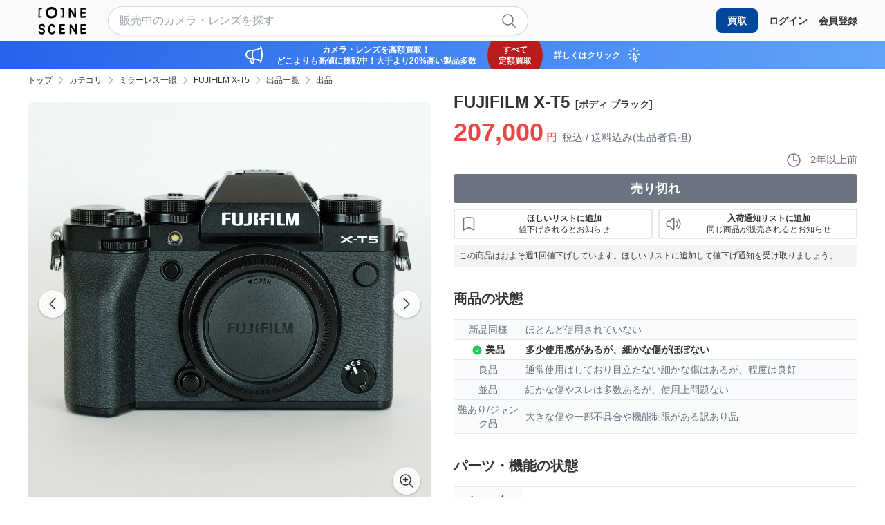

--- FILE ---
content_type: text/html; charset=utf-8
request_url: https://one-scene.com/products/671/items/rYKYTi
body_size: 34069
content:
<!DOCTYPE html><html lang="ja"><head><meta content="text/html; charset=UTF-8" http-equiv="Content-Type" /><title>FUJIFILM X-T5の出品 | ONE SCENE（ワンシーン）</title>
<meta name="description" content="ONE SCENE（ワンシーン）は「こんな写真を撮りたい」から始まるカメラ・レンズ選びサイトです。">
<meta name="robots" content="follow">
<meta property="og:site_name" content="ONE SCENE（ワンシーン）">
<meta property="og:title" content="FUJIFILM X-T5の出品">
<meta property="og:description" content="ONE SCENE（ワンシーン）は「こんな写真を撮りたい」から始まるカメラ・レンズ選びサイトです。">
<meta property="og:type" content="article">
<meta property="og:url" content="https://one-scene.com/products/671/items/rYKYTi">
<meta property="og:image" content="https://onescene-production-s3-s3bucketonesceneproduction-prkotlsl1yx.s3.ap-northeast-1.amazonaws.com/ogp/item/rYKYTi.jpg">
<meta property="og:locale" content="ja_JP">
<meta name="twitter:card" content="summary_large_image">
<meta name="twitter:title" content="FUJIFILM X-T5の出品">
<meta name="twitter:description" content="ONE SCENE（ワンシーン）は「こんな写真を撮りたい」から始まるカメラ・レンズ選びサイトです。">
<meta name="twitter:image" content="https://onescene-production-s3-s3bucketonesceneproduction-prkotlsl1yx.s3.ap-northeast-1.amazonaws.com/ogp/item/rYKYTi.jpg"><meta content="width=device-width,initial-scale=1" name="viewport" /><meta name="csrf-param" content="authenticity_token" />
<meta name="csrf-token" content="TI5yp5QVXpqUDzK68eDg8rHQVTEaUw5JONNvP8zMx70LO1Pj234pQ04YS-7qKcP609vfcbR2hQ4tprs8QSgGZw" /><link rel="stylesheet" href="/assets/application-1da3b385005d31b8b0e7946602194d38528399a4bf7f20871545de9258355394.css" media="all" /><script src="/assets/application-5bf9fcd4b7fc92b0d3388f08fe2f234987dd886c011d3d50ecba59c9327d7100.js"></script><script src="/assets/application_defer-68cd1cb50b6a60703fd1ac471fb59b7067099f1c0a9d560b5b96844782c605cf.js" defer="defer"></script><link href="/apple-touch-icon.png" rel="apple-touch-icon" sizes="180x180" /><link href="/favicon-32x32.png" rel="icon" sizes="32x32" type="image/png" /><link href="/favicon-16x16.png" rel="icon" sizes="16x16" type="image/png" /><link href="/site.webmanifest" rel="manifest" /><link color="#000000" href="/safari-pinned-tab.svg" rel="mask-icon" /><meta content="#ffffff" name="msapplication-TileColor" /><meta content="#ffffff" name="theme-color" /><script>(function(w,d,s,l,i){w[l]=w[l]||[];w[l].push({'gtm.start':
new Date().getTime(),event:'gtm.js'});var f=d.getElementsByTagName(s)[0],
j=d.createElement(s),dl=l!='dataLayer'?'&l='+l:'';j.async=true;j.src=
'https://www.googletagmanager.com/gtm.js?id='+i+dl;f.parentNode.insertBefore(j,f);
})(window,document,'script','dataLayer','GTM-K4BX68VR');</script><script>!function(f,b,e,v,n,t,s)
{if(f.fbq)return;n=f.fbq=function(){n.callMethod?
n.callMethod.apply(n,arguments):n.queue.push(arguments)};
if(!f._fbq)f._fbq=n;n.push=n;n.loaded=!0;n.version='2.0';
n.queue=[];t=b.createElement(e);t.async=!0;
t.src=v;s=b.getElementsByTagName(e)[0];
s.parentNode.insertBefore(t,s)}(window, document,'script',
'https://connect.facebook.net/en_US/fbevents.js');
fbq('init', '938941321111070');
fbq('track', 'PageView');</script><noscript><img height="1" src="https://www.facebook.com/tr?id=938941321111070&amp;ev=PageView&amp;noscript=1" style="display:none" width="1" /></noscript><link href="https://cdn.jsdelivr.net/npm/swiper@8/swiper-bundle.min.css" rel="stylesheet" /><script src="https://cdn.jsdelivr.net/npm/swiper@8/swiper-bundle.min.js"></script><script type="application/ld+json">{
  "@context": "http://schema.org",
  "@type": "Product",
  "name": "FUJIFILM X-T5 [ボディ ブラック]",
  "description": "X-T4から50gの軽量化に成功し、7.0段という強力な手ブレ補正に、GFXシリーズで採用されている3軸チルト式背面影響を搭載。グリップもX-T4よりグリップ性能を向上し、スチールカメラとして更に洗練されています。\r\n\r\n筐体は全体的に目立つ傷や擦れはほぼ無く良好ですが、四隅（シャッターボタン側）に一点擦れが見られますので、画像にてご確認ください。\r\n\r\nシャッター回数は3,925枚と非常に少ないため、新品をお探しの方にもおすすめです。また、各種動作は良好ですので、安心してご利用いただけます。\r\n\r\n付属品は記載のものに加えて、ACアダプター・プラグアタプター×4・USB-Cケーブル・ヘッドホン用アダプターが付属します。\r\n\r\nご不明な点がございましたら、ご遠慮なくコメント欄よりご質問ください。\r\n\r\nまた、当アカウントでは、全商品大手の同製品・同状態の15-20%OFFで販売しておりますので、ぜひ併せてご覧ください（本商品はシャッター数が非常に少ないため、10%OFF設定としております）。",
  "image": "https://img.one-scene.com/uploads/item_photo/photo/Jl/S5/Yx/square_with_white_background_large_JlS5Yx.JPG",
  "gtin13": "4547410486421",
  "offers": {
    "@type": "Offer",
    "url": "https://one-scene.com/products/671/items",
    "priceCurrency": "JPY",
    "price": 207000,
    "availability": "https://schema.org/OutOfStock",
    "itemCondition": "https://schema.org/UsedCondition",
    "shippingDetails": {
      "@type": "OfferShippingDetails",
      "shippingRate": {
        "@type": "MonetaryAmount",
        "value": "0",
        "currency": "JPY"
      },
      "shippingDestination": [
        {
          "@type": "DefinedRegion",
          "addressCountry": "JP"
        }
      ]
    }
  }
}</script><script type="application/ld+json">{
  "@context": "http://schema.org",
  "@type": "BreadcrumbList",
  "itemListElement": [
    {
      "@type": "ListItem",
      "position": 1,
      "item": {
        "@id": "https://one-scene.com/",
        "name": "TOP"
      }
    },
    {
      "@type": "ListItem",
      "position": 2,
      "item": {
        "@id": "https://one-scene.com/categories",
        "name": "カテゴリ"
      }
    },
    {
      "@type": "ListItem",
      "position": 3,
      "item": {
        "@id": "https://one-scene.com/categories/2",
        "name": "ミラーレス一眼"
      }
    },
    {
      "@type": "ListItem",
      "position": 4,
      "item": {
        "@id": "https://one-scene.com/products/671",
        "name": "FUJIFILM X-T5"
      }
    },
    {
      "@type": "ListItem",
      "position": 5,
      "item": {
        "@id": "https://one-scene.com/products/671/items",
        "name": "出品一覧"
      }
    },
    {
      "@type": "ListItem",
      "position": 6,
      "item": {
        "@id": "https://one-scene.com/products/671/items/rYKYTi",
        "name": "出品"
      }
    }
  ]
}</script></head><body><noscript><iframe height="0" src="https://www.googletagmanager.com/ns.html?id=GTM-K4BX68VR" style="display:none;visibility:hidden" width="0"></iframe></noscript><header class="fixed top-0 w-full bg-onescene-light-gray z-30 h-[60px]"><div class="container flex items-center justify-between h-full"><a class="flex-shrink-0" href="/"><svg class="h-[40px]" width="100" height="58" viewBox="0 0 100 58" fill="none" xmlns="https://www.w3.org/2000/svg"><g id="site-logo"><title>ONE SCENE</title><desc>SITE LOGO</desc><path fill-rule="evenodd" clip-rule="evenodd" d="M38.1038 17.6935C39.1643 15.8305 39.7524 13.5505 39.7524 11.3539C39.7524 10.2416 39.5981 9.14796 39.2896 8.15623C39.0968 7.53525 38.8461 6.91426 38.5473 6.32108C38.4482 6.12325 38.319 5.92832 38.1894 5.73285C37.9912 5.43379 37.7922 5.13347 37.6989 4.81959C37.3132 3.55909 36.5034 2.86395 35.2212 2.06686C32.9556 0.658059 30.42 0 27.6146 0C23.8257 0 20.49 1.34392 18.4269 3.73518C17.6074 4.68057 16.9904 5.78351 16.624 6.89572C16.5326 7.17776 16.4988 7.46672 16.4652 7.75454C16.4314 8.04369 16.3977 8.3317 16.3059 8.61039C15.9974 9.14796 15.8431 9.63918 15.7949 10.2324C15.766 10.5753 15.7563 10.9182 15.7563 11.2612C15.7563 13.5505 16.3252 15.71 17.0675 17.953C17.8195 20.2423 19.6705 22.5501 22.6399 23.2731C24.1246 23.6345 25.6478 23.8292 27.1711 23.8292C28.8004 23.8292 30.4297 23.6067 31.9915 23.1155C35.2597 22.096 36.7155 20.1125 38.1038 17.6935ZM22.0491 6.96042C23.3282 5.47234 25.3837 4.63422 27.7215 4.63422C29.4506 4.63422 31.0209 5.04473 32.4324 5.9085C33.2264 6.40453 33.7204 6.83214 33.9586 7.61894C34.0119 7.81546 34.1362 8.0026 34.2593 8.18792C34.3398 8.30907 34.4198 8.42943 34.4791 8.55113C34.6643 8.91888 34.8231 9.31228 34.9378 9.69713C35.1319 10.33 35.2201 11.0056 35.2201 11.6983C35.2201 13.0667 34.8584 14.4864 34.1968 15.6409C33.341 17.1461 32.4412 18.3862 30.421 19.019C29.4594 19.3269 28.4449 19.4637 27.4392 19.4637C26.4953 19.4637 25.5602 19.344 24.6427 19.1217C22.8078 18.6769 21.6697 17.2402 21.2022 15.812C20.7435 14.4179 20.3906 13.0752 20.3906 11.647C20.3906 11.4332 20.3994 11.2194 20.417 11.0056C20.4435 10.6379 20.5494 10.3385 20.7346 9.99645C20.792 9.82113 20.814 9.64154 20.8361 9.46194C20.8581 9.28234 20.8802 9.10275 20.9375 8.92743C21.1669 8.24325 21.5462 7.55052 22.0491 6.96042Z" fill="#000000"/><path d="M65.0923 1.86297C65.3055 1.77029 65.5372 1.72394 65.7597 1.72394C66.3621 1.72394 66.946 2.0298 67.2704 2.55811C67.706 3.27178 68.3548 3.87422 68.7348 4.65277C68.9295 5.05132 69.0778 5.4684 69.2353 5.87621C69.3095 6.0245 69.4948 6.33963 69.6431 6.525C70.2456 7.28501 70.6441 8.23039 71.3114 8.92553C71.9324 9.56505 72.3681 10.2695 72.8686 11.0017C73.8325 12.4197 74.4442 14.1622 75.5564 15.4691C75.5286 13.8471 75.2783 12.2251 75.2783 10.5939C75.3154 9.4631 75.3432 7.97088 75.3154 7.27575C75.2969 6.14499 75.1579 5.10693 75.1579 4.21715C75.1579 3.46641 75.2505 2.81762 75.5935 2.30786C75.9086 1.8259 76.474 1.58492 77.0301 1.58492C77.4008 1.58492 77.7716 1.69614 78.0682 1.91858C78.513 2.24298 78.7818 2.78055 78.7818 3.32738C78.7818 3.42007 78.7725 3.51275 78.754 3.60544C78.7262 3.78154 78.7169 3.95764 78.7169 4.13374C78.7169 4.53228 78.7725 4.94009 78.7818 5.32937C78.8096 6.13572 78.8189 6.94208 78.8189 7.74844C78.8189 8.42503 78.8096 9.10163 78.7911 9.76895C78.754 11.2612 78.8467 12.7534 78.9857 14.2363C79.1155 15.5803 79.0599 16.9613 79.097 18.3145C79.1248 19.2228 79.0784 20.1496 79.0784 21.0579C79.0784 21.957 78.4296 22.6706 77.6233 22.9487C77.4472 23.0136 77.2618 23.0414 77.0857 23.0414C76.4276 23.0414 75.7788 22.6614 75.5008 22.0404C75.1208 21.2062 74.5554 20.5111 74.1661 19.6862C73.6471 18.5925 72.8593 17.7954 72.2012 16.8037C71.571 15.8676 71.1261 14.8295 70.5607 13.8563C70.088 13.0593 69.5597 12.1602 68.9202 11.4929C68.2065 10.7514 67.7431 9.88018 67.1777 9.03675C67.1314 9.90798 67.1777 10.7792 67.2241 11.6412C67.2519 12.1509 67.2797 12.67 67.2797 13.1797C67.2797 13.6895 67.2704 14.2085 67.2704 14.7183C67.2704 15.1447 67.2797 15.5803 67.3075 16.0066C67.326 16.2383 67.326 16.4608 67.326 16.6832C67.326 17.332 67.2797 17.9715 67.2797 18.6203C67.2797 18.7686 67.2889 18.9169 67.2982 19.0652C67.3446 19.8901 67.2889 20.8262 67.187 21.6511C67.0665 22.6243 66.2416 23.1804 65.4167 23.1804C64.8328 23.1804 64.2396 22.9023 63.906 22.2906C63.7299 21.9755 63.6743 21.6326 63.6743 21.2804C63.6743 20.6687 63.8411 20.0291 63.8133 19.4267C63.7762 18.6667 63.8504 17.9252 63.8504 17.1652C63.8504 16.952 63.8411 16.7481 63.8318 16.5349C63.665 14.3383 63.665 12.0675 63.665 9.88018C63.665 7.89673 64.0264 5.94109 63.9708 3.95764C63.9152 3.12348 64.2396 2.22444 65.0923 1.86297Z" fill="#000000"/><path d="M98.7646 22.3462C97.2724 22.6428 95.6504 22.6799 94.1304 22.8282C93.7411 22.8653 93.3611 22.8838 92.9903 22.8838C92.6103 22.8838 92.2303 22.856 91.8411 22.8375C91.6928 22.8282 91.5445 22.8282 91.3869 22.8282C90.9976 22.8282 90.5805 22.9024 90.1913 22.9024C88.8103 22.9024 88.3468 21.8179 88.3468 20.8633C88.3468 20.7428 88.3561 20.6316 88.3654 20.5204C88.4117 20.094 88.2542 19.5379 88.2542 19.1023C88.2449 18.7037 88.2171 18.0457 88.2449 18.0179C88.2634 17.6101 88.2727 17.2486 88.2727 16.9149C88.2727 16.6276 88.2634 16.3588 88.2634 16.1086C88.2449 15.432 88.1985 14.8573 88.1985 14.2642C88.1985 13.7729 88.1985 13.2724 88.1985 12.7812C88.1985 11.3817 88.2078 9.9914 88.2542 8.59187C88.282 7.92454 88.3376 7.2016 88.3376 6.51573C88.3376 6.31183 88.3283 6.10792 88.319 5.91328C88.282 5.43133 88.1985 4.87522 88.1985 4.33765C88.1985 3.92984 88.2542 3.53129 88.421 3.17909C88.7361 2.34493 89.4869 2.0298 90.321 2.0298C91.044 2.0298 91.7669 2.01127 92.4898 2.01127C93.0367 2.01127 93.5928 2.02054 94.1489 2.02054C94.7977 2.02054 95.4557 2.01127 96.0953 1.95566C96.4567 1.92785 96.8924 1.89078 97.3187 1.89078C97.8285 1.89078 98.329 1.93712 98.7368 2.08541C99.4227 2.33566 99.849 3.02153 99.849 3.72593C99.849 3.86496 99.8305 4.00398 99.8027 4.14301C99.6173 4.88449 99.0982 5.22742 98.4773 5.37571C98.1343 5.45913 97.7543 5.47767 97.3743 5.47767C96.8089 5.47767 96.2343 5.44986 95.6689 5.44986C95.2796 5.44986 94.8811 5.45913 94.4918 5.50547C94.223 5.53328 93.945 5.55182 93.6669 5.55182C93.3055 5.55182 92.944 5.53328 92.5918 5.50547C92.425 5.4962 92.2674 5.4684 92.1284 5.4684C91.9337 5.4684 91.804 5.53328 91.8133 5.80206C91.8967 7.47038 91.6649 9.17578 91.6279 10.8441C93.1479 10.8441 94.6772 10.5012 96.1972 10.5012C97.3836 10.5012 99.1539 10.668 99.1539 12.2158C99.1539 14.2827 97.2353 13.9583 95.8914 14.0139C94.4918 14.0788 93.083 14.3476 91.6835 14.3476C91.6928 15.1076 91.7947 15.8305 91.7947 16.572C91.7947 16.8686 91.7762 17.1744 91.7298 17.4803C91.7206 18.0179 91.7391 18.5462 91.7298 19.0837C91.7206 19.4823 92.462 19.3711 92.8328 19.3989C93.9264 19.4823 95.0943 19.1857 96.1787 19.0652C96.6884 19.0096 97.365 18.8798 97.986 18.8798C98.3938 18.8798 98.7831 18.9355 99.0983 19.1023C99.5988 19.3711 99.9973 20.1404 99.9973 20.8633C100.034 21.5306 99.6914 22.1609 98.7646 22.3462Z" fill="#000000"/><path d="M13.6061 49.5584C13.7636 50.1794 13.8378 50.8096 13.8378 51.4214C13.8378 52.7653 13.4485 54.0536 12.5588 55.1565C11.2519 56.7692 9.67626 57.5941 7.55379 57.5941C5.47766 57.5941 3.48494 57.1585 1.88149 55.7683C1.08441 55.0731 0 53.757 0 52.5614C0 52.1072 0.157564 51.6716 0.546839 51.2916C0.871234 50.9765 1.30685 50.8096 1.74247 50.8096C2.07613 50.8096 2.4098 50.9023 2.70639 51.0877C3.43859 51.5511 3.4942 52.478 4.12446 53.0619C4.81959 53.7107 6.12644 54.1741 7.33134 54.1741C8.15623 54.1741 8.92552 53.9516 9.40748 53.4326C10.047 52.7467 10.3158 52.2741 10.3158 51.4028C10.3158 50.1516 9.56504 49.373 8.60112 48.7798C7.67428 48.2145 6.58986 48.0569 5.5796 47.7047C4.71764 47.3988 3.96689 46.9818 3.19761 46.4998C2.13174 45.8417 1.63125 44.8686 1.19563 43.7285C0.871235 42.8758 0.583913 41.9861 0.583913 41.0778C0.583913 38.4733 2.81761 36.6474 5.12545 36.0728C5.8762 35.8874 6.71036 35.7762 7.54452 35.7762C9.13869 35.7762 10.7699 36.1748 11.947 37.185C12.8275 37.9358 13.3188 38.9275 13.4763 40.0582C13.5227 40.3919 13.569 40.7348 13.569 41.0592C13.569 41.5875 13.4393 42.088 12.948 42.4773C12.6329 42.7275 12.2436 42.848 11.8543 42.848C11.3909 42.848 10.9275 42.6719 10.5938 42.329C10.2602 41.9768 10.0933 41.4763 10.0377 41.0129C9.99139 40.5958 10.0563 40.2158 9.7226 39.9099C9.23137 39.4465 8.37868 39.2148 7.47964 39.2148C5.97815 39.2148 4.35617 39.8451 4.09665 41.0963C4.08738 41.6617 4.44885 42.4032 4.65276 42.9222C4.91228 43.4876 5.35716 43.7193 5.88546 44.0251C6.83085 44.5534 7.95233 44.711 8.96259 45.0725C10.8997 45.7769 13.0222 47.3896 13.5968 49.4657C13.5968 49.4472 13.5968 49.4564 13.6061 49.5028C13.5968 49.5306 13.5968 49.5399 13.6061 49.5584Z" fill="#000000"/><path d="M33.7279 50.6335C34.6918 50.8745 35.0255 51.4862 35.0255 52.2184C35.0255 53.3955 34.1357 54.8878 33.5333 55.62C32.2913 57.1307 30.1688 57.5293 28.2781 57.5293C27.0268 57.5293 25.6088 57.3995 24.4873 56.7229C23.6809 56.2409 22.7448 55.4068 22.198 54.6468C21.8643 54.1834 21.7901 53.6921 21.6697 53.1546C21.5492 52.617 21.3082 52.1258 21.1506 51.5975C20.9467 50.9394 20.8911 50.2721 20.8911 49.5955C20.8911 49.1228 20.9189 48.6501 20.9282 48.1774C20.9467 47.3896 20.9282 46.5647 20.9282 45.7398C20.9282 44.0437 21.0023 42.3197 21.6048 40.7812C22.4111 38.7143 24.1165 36.9997 26.2297 36.2396C26.9527 35.9801 27.7683 35.8411 28.5839 35.8411C30.0947 35.8411 31.6332 36.3138 32.6713 37.3426C33.385 38.047 34.4323 39.7987 34.4323 41.1148C34.4323 41.9212 34.0338 42.5607 32.9123 42.6905C31.5406 42.848 31.2069 41.7636 30.8269 40.7441C30.3171 39.706 29.6776 39.3909 28.621 39.3909C27.2678 39.3909 26.1927 40.0397 25.377 41.0592C24.6912 42.0788 24.58 43.1539 24.5151 44.3495C24.4317 45.7583 24.478 47.1671 24.4224 48.5667C24.4131 48.8911 24.3761 49.234 24.3761 49.5769C24.3761 49.8735 24.4039 50.1794 24.478 50.4574C24.6356 50.995 24.8765 51.5048 25.0156 52.0516C25.099 52.3853 25.0526 52.5892 25.3214 52.8116C25.5161 52.9692 25.6829 53.136 25.8497 53.3121C26.2019 53.6736 26.5078 53.8126 27.0083 53.9053C27.4068 53.9794 27.8795 54.0165 28.3708 54.0165C29.0288 54.0165 29.7054 53.9331 30.2244 53.7292C30.7991 53.4233 30.7527 53.4233 30.9845 53.1453C31.244 52.756 31.4479 52.3389 31.5684 51.8848C31.7908 51.1062 32.5045 50.5594 33.2923 50.5594C33.4499 50.5779 33.5889 50.5965 33.7279 50.6335Z" fill="#000000"/><path d="M54.619 56.5005C53.1267 56.7971 51.5048 56.8341 49.9847 56.9824C49.5955 57.0195 49.2154 57.038 48.8447 57.038C48.4647 57.038 48.0847 57.0102 47.6954 56.9917C47.5471 56.9824 47.3988 56.9824 47.2413 56.9824C46.852 56.9824 46.4442 57.0566 46.0456 57.0566C44.6646 57.0566 44.2012 55.9722 44.2012 55.0175C44.2012 54.897 44.2105 54.7858 44.2197 54.6746C44.2661 54.2482 44.1085 53.6921 44.1085 53.2565C44.0993 52.858 44.0715 52.1999 44.0993 52.1721C44.1178 51.7643 44.1271 51.4028 44.1271 51.0692C44.1271 50.7818 44.1178 50.5131 44.1178 50.2628C44.0993 49.5862 44.0529 49.0116 44.0529 48.4184C44.0529 47.9272 44.0529 47.4267 44.0529 46.9354C44.0529 45.5359 44.0622 44.1456 44.1085 42.7461C44.1363 42.0788 44.1919 41.3558 44.1919 40.67C44.1919 40.4661 44.1827 40.2622 44.1734 40.0675C44.1456 39.5856 44.0529 39.0295 44.0529 38.4919C44.0529 38.0841 44.1085 37.6855 44.2754 37.3333C44.5905 36.4992 45.3412 36.184 46.1754 36.184C46.8983 36.184 47.6213 36.1655 48.3442 36.1655C48.891 36.1655 49.4472 36.1748 50.0033 36.1748C50.6521 36.1748 51.3101 36.1655 51.9496 36.1099C52.3111 36.0821 52.7375 36.045 53.1731 36.045C53.6828 36.045 54.1833 36.0914 54.5911 36.2397C55.277 36.4899 55.7034 37.1758 55.7034 37.8802C55.7034 38.0192 55.6848 38.1582 55.6477 38.2972C55.4624 39.0387 54.9433 39.3817 54.3224 39.5299C53.9794 39.6134 53.5994 39.6319 53.2194 39.6319C52.654 39.6319 52.0794 39.6041 51.514 39.6041C51.1247 39.6041 50.7262 39.6134 50.3369 39.6597C50.0681 39.6875 49.7901 39.706 49.512 39.706C49.1506 39.706 48.7891 39.6875 48.4369 39.6597C48.2701 39.6504 48.1125 39.6226 47.9735 39.6226C47.7788 39.6226 47.6491 39.6875 47.6583 39.9563C47.7418 41.6246 47.5101 43.33 47.473 44.9983C48.993 44.9983 50.5223 44.6554 52.0423 44.6554C53.2287 44.6554 54.999 44.8222 54.999 46.3701C54.999 48.4369 53.0804 48.1125 51.7365 48.1681C50.3369 48.233 48.9281 48.5018 47.5286 48.5018C47.5379 49.2618 47.6398 49.9848 47.6398 50.7262C47.6398 51.0228 47.6213 51.3287 47.5842 51.6345C47.5749 52.1721 47.5935 52.7004 47.5842 53.238C47.5749 53.6365 48.3164 53.5253 48.6871 53.5531C49.7808 53.6365 50.9486 53.3399 52.0423 53.2194C52.5521 53.1638 53.2287 53.0341 53.8497 53.0341C54.2575 53.0341 54.6468 53.0897 54.9619 53.2565C55.4624 53.5253 55.8609 54.2946 55.8609 55.0175C55.8795 55.6941 55.5365 56.3244 54.619 56.5005Z" fill="#000000"/><path d="M66.8811 36.0913C67.0943 35.9987 67.326 35.9523 67.5485 35.9523C68.1509 35.9523 68.7348 36.2582 69.0592 36.7865C69.4948 37.5001 70.1436 38.1026 70.5236 38.8811C70.7183 39.2797 70.8666 39.6968 71.0241 40.1046C71.0983 40.2529 71.2837 40.568 71.4227 40.7534C72.0251 41.5134 72.4237 42.4588 73.091 43.1539C73.712 43.7934 74.1476 44.4978 74.6481 45.23C75.612 46.6481 76.2237 48.3906 77.3359 49.6974C77.3081 48.0754 77.0579 46.4535 77.0579 44.8222C77.095 43.6915 77.1228 42.1993 77.095 41.5041C77.0764 40.3734 76.9374 39.3353 76.9374 38.4455C76.9374 37.6948 77.0301 37.046 77.373 36.5362C77.6882 36.0543 78.2535 35.8133 78.8096 35.8133C79.1804 35.8133 79.5511 35.9245 79.857 36.147C80.3018 36.4714 80.5706 37.0089 80.5706 37.5558C80.5706 37.6484 80.5614 37.7411 80.5428 37.8338C80.515 38.0099 80.5058 38.186 80.5058 38.3621C80.5058 38.7607 80.5614 39.1685 80.5706 39.5577C80.5984 40.3641 80.6077 41.1705 80.6077 41.9768C80.6077 42.6534 80.5984 43.33 80.5799 43.9973C80.5428 45.4896 80.6355 46.9818 80.7745 48.4647C80.9043 49.8086 80.8487 51.1896 80.8858 52.5428C80.9136 53.4512 80.8672 54.378 80.8672 55.2863C80.8672 56.1853 80.2184 56.899 79.4121 57.1771C79.236 57.2419 79.0506 57.2698 78.8745 57.2698C78.2165 57.2698 77.5677 56.8898 77.2896 56.2688C76.9096 55.4346 76.3442 54.7395 75.955 53.9146C75.4359 52.8209 74.6481 52.0238 73.99 51.0321C73.3598 50.096 72.9149 49.0579 72.3495 48.0847C71.8768 47.2876 71.3485 46.3886 70.709 45.7213C69.9953 44.9798 69.5319 44.1086 68.9665 43.2651C68.9202 44.1364 68.9665 45.0076 69.0129 45.8696C69.0407 46.3793 69.0592 46.8984 69.0592 47.4081C69.0592 47.9179 69.0499 48.4369 69.0499 48.9467C69.0499 49.373 69.0592 49.8087 69.087 50.235C69.1056 50.4667 69.1056 50.6892 69.1056 50.9116C69.1056 51.5604 69.0592 52.1999 69.0592 52.8487C69.0592 52.997 69.0685 53.1453 69.0778 53.2936C69.1241 54.1185 69.0685 55.0546 68.9665 55.8795C68.846 56.8527 68.0211 57.4088 67.1963 57.4088C66.6123 57.4088 66.0192 57.1307 65.6855 56.519C65.5094 56.2039 65.4538 55.861 65.4538 55.5088C65.4538 54.897 65.6206 54.2575 65.5928 53.6551C65.5557 52.895 65.6299 52.1536 65.6299 51.3936C65.6299 51.1804 65.6206 50.9765 65.6114 50.7633C65.4445 48.5667 65.4445 46.2959 65.4445 44.1086C65.4445 42.1251 65.806 40.1695 65.7504 38.186C65.7133 37.3426 66.0377 36.4435 66.8811 36.0913Z" fill="#000000"/><path d="M98.7646 56.5005C97.2724 56.7971 95.6504 56.8341 94.1304 56.9824C93.7411 57.0195 93.3611 57.038 92.9903 57.038C92.6103 57.038 92.2303 57.0102 91.8411 56.9917C91.6928 56.9824 91.5445 56.9824 91.3869 56.9824C90.9976 56.9824 90.5805 57.0566 90.1913 57.0566C88.8103 57.0566 88.3468 55.9722 88.3468 55.0175C88.3468 54.897 88.3561 54.7858 88.3654 54.6746C88.4117 54.2482 88.2542 53.6921 88.2542 53.2565C88.2449 52.858 88.2171 52.1999 88.2449 52.1721C88.2634 51.7643 88.2727 51.4028 88.2727 51.0692C88.2727 50.7818 88.2634 50.5131 88.2634 50.2628C88.2449 49.5862 88.1985 49.0116 88.1985 48.4184C88.1985 47.9272 88.1985 47.4267 88.1985 46.9354C88.1985 45.5359 88.2078 44.1456 88.2634 42.7461C88.2912 42.0788 88.3468 41.3558 88.3468 40.67C88.3468 40.4661 88.3468 40.2622 88.3283 40.0675C88.3005 39.5856 88.2078 39.0295 88.2078 38.4919C88.2078 38.0841 88.2634 37.6855 88.4303 37.3333C88.7454 36.4992 89.4961 36.184 90.3303 36.184C91.0532 36.184 91.7762 36.1655 92.4991 36.1655C93.0459 36.1655 93.6021 36.1748 94.1582 36.1748C94.807 36.1748 95.465 36.1655 96.1045 36.1099C96.466 36.0821 96.8924 36.045 97.328 36.045C97.8285 36.045 98.3382 36.0914 98.746 36.2397C99.4319 36.4899 99.8583 37.1758 99.8583 37.8802C99.8583 38.0192 99.8397 38.1582 99.8027 38.2972C99.6173 39.0387 99.0982 39.3817 98.4773 39.5299C98.1343 39.6134 97.7543 39.6319 97.3743 39.6319C96.8089 39.6319 96.2343 39.6041 95.6689 39.6041C95.2796 39.6041 94.8811 39.6134 94.4918 39.6597C94.223 39.6875 93.945 39.706 93.6669 39.706C93.3055 39.706 92.944 39.6875 92.5918 39.6597C92.425 39.6504 92.2674 39.6226 92.1284 39.6226C91.9337 39.6226 91.804 39.6875 91.8133 39.9563C91.8967 41.6246 91.6649 43.33 91.6279 44.9983C93.1479 44.9983 94.6772 44.6554 96.1972 44.6554C97.3836 44.6554 99.1539 44.8222 99.1539 46.3701C99.1539 48.4369 97.2353 48.1125 95.8914 48.1681C94.4918 48.233 93.083 48.5018 91.6835 48.5018C91.6928 49.2618 91.7947 49.9848 91.7947 50.7262C91.7947 51.0228 91.7762 51.3287 91.7298 51.6345C91.7206 52.1721 91.7391 52.7004 91.7298 53.238C91.7206 53.6365 92.462 53.5253 92.8328 53.5531C93.9264 53.6365 95.0943 53.3399 96.1787 53.2194C96.6884 53.1638 97.365 53.0341 97.986 53.0341C98.3938 53.0341 98.7831 53.0897 99.0983 53.2565C99.5988 53.5253 99.9973 54.2946 99.9973 55.0175C100.034 55.6941 99.6914 56.3244 98.7646 56.5005Z" fill="#000000"/><path d="M7.47037 20.9838C7.47037 21.4657 7.22939 21.9384 6.68255 22.1609C6.35816 22.2906 5.98742 22.3277 5.61668 22.3277C5.09764 22.3277 4.56935 22.2628 4.11519 22.2628C3.30884 22.2628 2.50248 22.4018 1.68686 22.4018C0.945382 22.4018 0.222444 22.0867 0.0370746 21.2711C0.0092693 21.1691 0 21.0579 0 20.9467C0 20.6872 0.0463411 20.4277 0.0278042 20.1681C-0.00926958 19.7325 0.0278035 19.2969 0.0741458 18.8613C0.157562 17.8974 0.129758 16.9335 0.29659 15.9788C0.333664 15.7656 0.352202 15.5525 0.352202 15.3486C0.352202 14.6256 0.148295 13.9676 0.148295 13.1519C0.148295 12.4475 0.278053 11.7339 0.278053 11.0387C0.278053 10.5938 0.278053 10.1582 0.278053 9.71333C0.278053 9.20357 0.268786 8.69381 0.268786 8.18404C0.268786 7.39622 0.342932 6.61767 0.342932 5.82058C0.342932 5.29228 0.352202 4.78252 0.417081 4.26349C0.426349 4.05958 0.389273 3.85567 0.389273 3.65177C0.389273 2.90102 1.0566 2.35419 1.75174 2.35419C1.85369 2.35419 1.96491 2.36346 2.06687 2.39126C2.35419 2.46541 2.63224 2.48394 2.91029 2.48394C3.38298 2.48394 3.85568 2.41907 4.33763 2.41907C4.72691 2.41907 5.21814 2.35419 5.7001 2.35419C6.14498 2.35419 6.5806 2.4098 6.90499 2.64151C7.25719 2.89176 7.44256 3.30884 7.44256 3.72592C7.44256 3.93909 7.39622 4.15227 7.285 4.33763C6.9328 4.96789 6.30255 5.00496 5.67229 5.00496C4.76399 5.00496 3.8186 5.08838 2.90102 5.07911C2.84541 7.57232 2.86395 10.0655 2.762 12.5495C2.72493 13.4856 2.91956 14.3846 2.91956 15.3115C2.91956 15.5895 2.90103 15.8676 2.85468 16.1456C2.66005 17.2949 2.5859 18.5647 2.5859 19.7325C3.78153 19.6398 4.98642 19.6676 6.18205 19.6491C6.92353 19.6676 7.47964 20.1774 7.47037 20.9838Z" fill="#000000"/><path d="M53.4789 18.1105C53.4697 18.2032 53.4604 18.3052 53.4604 18.4164C53.4604 19.0745 53.655 19.9179 53.6272 20.6501C53.5994 21.2896 53.4048 21.8457 52.756 22.1238C52.4223 22.2721 52.0331 22.235 51.6716 22.235C51.2267 22.235 50.7911 22.2906 50.3462 22.337C50.0681 22.3648 49.7808 22.3833 49.5028 22.3833C49.0486 22.3833 48.5852 22.3555 48.1403 22.3555C47.4544 22.3555 46.7871 22.2535 46.4998 21.5399C46.4349 21.3916 46.4071 21.234 46.4071 21.0672C46.4071 20.6594 46.6017 20.2516 46.9447 20.0106C47.2598 19.7789 47.6769 19.7325 48.1032 19.7325C48.5018 19.7325 48.9003 19.7789 49.234 19.7789C49.6603 19.7789 50.0774 19.7233 50.513 19.7325C50.9208 19.7418 50.9765 19.5935 50.9765 19.4174C50.9765 19.2228 50.9394 19.0559 50.9023 18.8706C50.8652 18.6759 50.8467 18.472 50.8467 18.2681C50.8467 17.6842 50.9579 17.0725 51.0043 16.5256C51.0599 15.7749 51.0691 15.0149 51.0599 14.2549C51.0506 12.707 50.754 11.2056 50.754 9.65773C50.754 8.666 50.7355 7.67428 50.7355 6.69182C50.7355 6.14498 50.7447 5.58887 50.7633 5.04203C50.1052 5.0513 49.4101 5.10692 48.7335 5.10692C48.3442 5.10692 47.9549 5.08838 47.5749 5.03277C46.8613 4.93081 46.2217 4.40251 46.2217 3.69811C46.2217 3.54055 46.2495 3.38298 46.3144 3.21615C46.4998 2.74346 46.9632 2.40053 47.4915 2.40053C47.7696 2.40053 48.0384 2.47468 48.3257 2.47468C48.9189 2.47468 49.5491 2.4376 50.1701 2.4376C50.5964 2.4376 51.0135 2.45614 51.4121 2.51175C51.9589 2.5859 52.4131 2.41906 52.8672 2.86395C53.1731 3.13274 53.3028 3.51274 53.3492 3.91129C53.3677 4.05031 53.3677 4.18007 53.3677 4.3191C53.3677 4.96789 53.2565 5.65375 53.2565 6.32108C53.2565 6.56206 53.275 6.81231 53.3121 7.04402C53.3399 7.18305 53.3492 7.32208 53.3492 7.47037C53.3492 7.8133 53.3214 8.20258 53.3214 8.5177C53.3214 9.00893 53.3214 9.49089 53.3214 9.98212C53.3214 11.2704 53.5253 12.4661 53.5716 12.8368L53.5902 12.9573C53.6643 13.5505 53.6921 14.1066 53.6921 14.8017C53.7106 15.9139 53.6087 17.0632 53.4789 18.1105Z" fill="#000000"/></g></svg></a><div class="hidden fixed top-0 left-0 right-0 z-10 py-2 pl-4 pr-14 md:pr-4 bg-white shadow flex-shrink-0 md:relative md:block md:top-auto md:left-auto md:right-0 md:bg-inherit md:shadow-none md:w-[320px] lg:w-[640px]" id="js-header-search"><form action="/items" accept-charset="UTF-8" method="get"><div class="relative" id="js-header-search"><input id="js-header-search-form" class="!pl-4 !pr-10 !rounded-full" placeholder="販売中のカメラ・レンズを探す" type="text" name="q" /><svg xmlns="http://www.w3.org/2000/svg" fill="none" viewbox="0 0 24 24" stroke-width="1.5" stroke="currentColor" aria-hidden="true" data-slot="icon" class="w-6 h-6 absolute top-1/2 right-4 -mt-3 text-gray-500">
  <path stroke-linecap="round" stroke-linejoin="round" d="m21 21-5.197-5.197m0 0A7.5 7.5 0 1 0 5.196 5.196a7.5 7.5 0 0 0 10.607 10.607Z"></path>
</svg>
</div></form><a class="js-toggle-header-search absolute top-1/2 right-4 -mt-3 md:hidden" href="javascript:void(0)"><svg xmlns="http://www.w3.org/2000/svg" fill="none" viewbox="0 0 24 24" stroke-width="1.5" stroke="currentColor" aria-hidden="true" data-slot="icon" class="w-6 h-6 inline-block">
  <path stroke-linecap="round" stroke-linejoin="round" d="M6 18 18 6M6 6l12 12"></path>
</svg>
</a></div><div class="grow flex items-center justify-end relative"><a class="hidden sm:inline bg-onescene-blue font-bold text-xs lg:text-sm text-white rounded-lg py-2 px-4 mr-4" href="/request/step1/purchase">買取</a><a class="hidden md:inline font-bold text-xs lg:text-sm mr-4" href="/login">ログイン</a><a class="hidden md:inline font-bold text-xs lg:text-sm" href="/signup">会員登録</a><a class="flex items-center justify-center w-10 h-10 text-sm text-gray-500 bg-gray-200 rounded-full mr-2 sm:hidden" href="/request/step1/purchase">買取</a><a class="js-toggle-header-search flex items-center justify-center w-10 h-10 text-gray-500 bg-gray-200 rounded-full mr-2 md:hidden" href="javascript:void(0)"><svg xmlns="http://www.w3.org/2000/svg" fill="none" viewbox="0 0 24 24" stroke-width="1.5" stroke="currentColor" aria-hidden="true" data-slot="icon" class="w-6 h-6 inline-block">
  <path stroke-linecap="round" stroke-linejoin="round" d="m21 21-5.197-5.197m0 0A7.5 7.5 0 1 0 5.196 5.196a7.5 7.5 0 0 0 10.607 10.607Z"></path>
</svg>
</a><a class="js-toggle-header-menu flex items-center justify-center w-10 h-10 text-gray-500 bg-gray-200 rounded-full md:hidden" href="javascript:void(0)"><svg xmlns="http://www.w3.org/2000/svg" fill="none" viewbox="0 0 24 24" stroke-width="1.5" stroke="currentColor" aria-hidden="true" data-slot="icon" class="w-6 h-6 inline-block">
  <path stroke-linecap="round" stroke-linejoin="round" d="M3.75 6.75h16.5M3.75 12h16.5m-16.5 5.25h16.5"></path>
</svg>
</a><div class="hidden fixed top-0 bottom-0 right-0 bg-white shadow overflow-y-auto p-4 z-10 md:absolute md:top-full md:bottom-auto md:border md:rounded-lg md:mt-2 w-[280px]" id="js-header-menu"><div class="text-right mb-4"><a class="js-toggle-header-menu" href="javascript:void(0)"><svg xmlns="http://www.w3.org/2000/svg" fill="none" viewbox="0 0 24 24" stroke-width="1.5" stroke="currentColor" aria-hidden="true" data-slot="icon" class="w-6 h-6 inline-block">
  <path stroke-linecap="round" stroke-linejoin="round" d="M6 18 18 6M6 6l12 12"></path>
</svg>
</a></div><div class="hr my-4"></div><a class="menu" href="/login"><svg xmlns="http://www.w3.org/2000/svg" fill="none" viewbox="0 0 24 24" stroke-width="1.5" stroke="currentColor" aria-hidden="true" data-slot="icon" class="w-6 h-6">
  <path stroke-linecap="round" stroke-linejoin="round" d="M15.75 9V5.25A2.25 2.25 0 0 0 13.5 3h-6a2.25 2.25 0 0 0-2.25 2.25v13.5A2.25 2.25 0 0 0 7.5 21h6a2.25 2.25 0 0 0 2.25-2.25V15m3 0 3-3m0 0-3-3m3 3H9"></path>
</svg>
<span>ログイン</span></a><a class="menu" href="/signup"><svg xmlns="http://www.w3.org/2000/svg" fill="none" viewbox="0 0 24 24" stroke-width="1.5" stroke="currentColor" aria-hidden="true" data-slot="icon" class="w-6 h-6">
  <path stroke-linecap="round" stroke-linejoin="round" d="M18 7.5v3m0 0v3m0-3h3m-3 0h-3m-2.25-4.125a3.375 3.375 0 1 1-6.75 0 3.375 3.375 0 0 1 6.75 0ZM3 19.235v-.11a6.375 6.375 0 0 1 12.75 0v.109A12.318 12.318 0 0 1 9.374 21c-2.331 0-4.512-.645-6.374-1.766Z"></path>
</svg>
<span>会員登録</span></a><div class="hr my-4"></div><p class="font-bold text-xs">売る</p><a class="menu" href="/request/step1/purchase">買取</a><div class="hr my-4"></div><p class="font-bold text-xs">買う</p><a class="menu mt-2" href="/items?category=1"><span>デジタル一眼レフ</span></a><a class="menu" href="/items?category=2"><span>ミラーレス一眼</span></a><a class="menu" href="/items?category=5"><span>ズームレンズ</span></a><a class="menu" href="/items?category=6"><span>単焦点レンズ</span></a><a class="menu" href="/items?category=7"><span>オールドレンズ</span></a><a class="menu" href="/items?category=10"><span>コンパクトデジタルカメラ</span></a><div class="hr my-4"></div><p class="font-bold text-xs">知る</p><a class="menu mt-2" href="/categories/1"><span>デジタル一眼レフ</span></a><a class="menu" href="/categories/2"><span>ミラーレス一眼</span></a><a class="menu" href="/categories/3"><span>フィルム一眼レフ</span></a><a class="menu" href="/categories/4"><span>フィルム</span></a><a class="menu" href="/categories/5"><span>ズームレンズ</span></a><a class="menu" href="/categories/6"><span>単焦点レンズ</span></a><a class="menu" href="/categories/7"><span>オールドレンズ</span></a><a class="menu" href="/categories/10"><span>コンパクトデジタルカメラ</span></a><div class="hr my-4"></div><p class="font-bold text-xs">読む</p><a class="menu mt-2" href="/stories">新着ストーリー</a><a class="menu" href="/articles">新着記事</a></div></div></div></header><main class="pt-[60px]"><div class="relative text-center bg-gradient-to-r from-blue-600 to-blue-400 overflow-hidden"><div class="flex items-center justify-center font-bold text-xs text-white h-[40px]"><svg xmlns="http://www.w3.org/2000/svg" fill="none" viewbox="0 0 24 24" stroke-width="1.5" stroke="currentColor" aria-hidden="true" data-slot="icon" class="w-6 h-6 shrink-0 w-8 h-8 mr-4">
  <path stroke-linecap="round" stroke-linejoin="round" d="M10.34 15.84c-.688-.06-1.386-.09-2.09-.09H7.5a4.5 4.5 0 1 1 0-9h.75c.704 0 1.402-.03 2.09-.09m0 9.18c.253.962.584 1.892.985 2.783.247.55.06 1.21-.463 1.511l-.657.38c-.551.318-1.26.117-1.527-.461a20.845 20.845 0 0 1-1.44-4.282m3.102.069a18.03 18.03 0 0 1-.59-4.59c0-1.586.205-3.124.59-4.59m0 9.18a23.848 23.848 0 0 1 8.835 2.535M10.34 6.66a23.847 23.847 0 0 0 8.835-2.535m0 0A23.74 23.74 0 0 0 18.795 3m.38 1.125a23.91 23.91 0 0 1 1.014 5.395m-1.014 8.855c-.118.38-.245.754-.38 1.125m.38-1.125a23.91 23.91 0 0 0 1.014-5.395m0-3.46c.495.413.811 1.035.811 1.73 0 .695-.316 1.317-.811 1.73m0-3.46a24.347 24.347 0 0 1 0 3.46"></path>
</svg>
<div class="shrink-0 mr-4"><p><a class="wrap-link" target="_blank" href="/request/step1/purchase">カメラ・レンズを高額買取！</a></p><p><span class="hidden md:inline">どこよりも高値に挑戦中！大手より20%高い製品多数</span><span class="md:hidden text-xs">大手より20%高い製品多数</span></p></div><div class="shrink-0 flex items-center justify-center text-xs bg-red-700 rounded-full md:mr-4 w-[80px] h-[80px]">すべて<br />定額買取</div><div class="shrink-0 mr-2 hidden md:block">詳しくはクリック</div><svg xmlns="http://www.w3.org/2000/svg" fill="none" viewbox="0 0 24 24" stroke-width="1.5" stroke="currentColor" aria-hidden="true" data-slot="icon" class="w-6 h-6 shrink-0 hidden md:block">
  <path stroke-linecap="round" stroke-linejoin="round" d="M15.042 21.672 13.684 16.6m0 0-2.51 2.225.569-9.47 5.227 7.917-3.286-.672ZM12 2.25V4.5m5.834.166-1.591 1.591M20.25 10.5H18M7.757 14.743l-1.59 1.59M6 10.5H3.75m4.007-4.243-1.59-1.59"></path>
</svg>
</div></div><div class="container flex items-center whitespace-nowrap text-xs leading-none overflow-x-auto overflow-y-hidden my-2"><a class="flex-shrink-0 hover:underline" href="/">トップ</a><svg xmlns="http://www.w3.org/2000/svg" fill="none" viewbox="0 0 24 24" stroke-width="1.5" stroke="currentColor" aria-hidden="true" data-slot="icon" class="flex-shrink-0 w-4 h-4 text-gray-500 mx-1">
  <path stroke-linecap="round" stroke-linejoin="round" d="m8.25 4.5 7.5 7.5-7.5 7.5"></path>
</svg>
<a class="flex-shrink-0 hover:underline" href="https://one-scene.com/categories">カテゴリ</a><svg xmlns="http://www.w3.org/2000/svg" fill="none" viewbox="0 0 24 24" stroke-width="1.5" stroke="currentColor" aria-hidden="true" data-slot="icon" class="flex-shrink-0 w-4 h-4 text-gray-500 mx-1">
  <path stroke-linecap="round" stroke-linejoin="round" d="m8.25 4.5 7.5 7.5-7.5 7.5"></path>
</svg>
<a class="flex-shrink-0 hover:underline" href="https://one-scene.com/categories/2">ミラーレス一眼</a><svg xmlns="http://www.w3.org/2000/svg" fill="none" viewbox="0 0 24 24" stroke-width="1.5" stroke="currentColor" aria-hidden="true" data-slot="icon" class="flex-shrink-0 w-4 h-4 text-gray-500 mx-1">
  <path stroke-linecap="round" stroke-linejoin="round" d="m8.25 4.5 7.5 7.5-7.5 7.5"></path>
</svg>
<a class="flex-shrink-0 hover:underline" href="https://one-scene.com/products/671">FUJIFILM X-T5</a><svg xmlns="http://www.w3.org/2000/svg" fill="none" viewbox="0 0 24 24" stroke-width="1.5" stroke="currentColor" aria-hidden="true" data-slot="icon" class="flex-shrink-0 w-4 h-4 text-gray-500 mx-1">
  <path stroke-linecap="round" stroke-linejoin="round" d="m8.25 4.5 7.5 7.5-7.5 7.5"></path>
</svg>
<a class="flex-shrink-0 hover:underline" href="https://one-scene.com/products/671/items">出品一覧</a><svg xmlns="http://www.w3.org/2000/svg" fill="none" viewbox="0 0 24 24" stroke-width="1.5" stroke="currentColor" aria-hidden="true" data-slot="icon" class="flex-shrink-0 w-4 h-4 text-gray-500 mx-1">
  <path stroke-linecap="round" stroke-linejoin="round" d="m8.25 4.5 7.5 7.5-7.5 7.5"></path>
</svg>
<a class="flex-shrink-0 hover:underline" href="https://one-scene.com/products/671/items/rYKYTi">出品</a></div><div class="container mb-16"><div class="lg:flex lg:space-x-8"><div class="lg:flex-1 lg:w-1/2"><div class="js-swiper select-none relative overflow-hidden mt-4 js-product-photo-swiper" data-hash="oyQlg7" data-no-space="" id="js-item-photos-swiper"><div class="swiper-wrapper"><div class="swiper-slide"><img alt="FUJIFILM X-T5" title="FUJIFILM X-T5" class="lazyload lazyload-fade-in rounded-lg" data-src="https://img.one-scene.com/uploads/item_photo/photo/Jl/S5/Yx/square_with_white_background_large_JlS5Yx.JPG?1694745749" src="/assets/lazyload-e60e4077714869ee66e1d444a8e68b5fd291b555d93bb34fd5ee427a361bfb52.png" width="1024" height="1024" /><a class="absolute right-4 bottom-4 bg-white/80 rounded-full shadow shadow-gray-400 p-2" rel="nofollow" data-remote="true" href="/products/671/items/rYKYTi/photo?id=JlS5Yx"><svg xmlns="http://www.w3.org/2000/svg" fill="none" viewbox="0 0 24 24" stroke-width="1.5" stroke="currentColor" aria-hidden="true" data-slot="icon" class="w-6 h-6">
  <path stroke-linecap="round" stroke-linejoin="round" d="m21 21-5.197-5.197m0 0A7.5 7.5 0 1 0 5.196 5.196a7.5 7.5 0 0 0 10.607 10.607ZM10.5 7.5v6m3-3h-6"></path>
</svg>
</a></div><div class="swiper-slide"><img alt="FUJIFILM X-T5" title="FUJIFILM X-T5" class="lazyload lazyload-fade-in rounded-lg" data-src="https://img.one-scene.com/uploads/item_photo/photo/xu/RM/sr/square_with_white_background_large_xuRMsr.JPG?1694745749" src="/assets/lazyload-e60e4077714869ee66e1d444a8e68b5fd291b555d93bb34fd5ee427a361bfb52.png" width="1024" height="1024" /><a class="absolute right-4 bottom-4 bg-white/80 rounded-full shadow shadow-gray-400 p-2" rel="nofollow" data-remote="true" href="/products/671/items/rYKYTi/photo?id=xuRMsr"><svg xmlns="http://www.w3.org/2000/svg" fill="none" viewbox="0 0 24 24" stroke-width="1.5" stroke="currentColor" aria-hidden="true" data-slot="icon" class="w-6 h-6">
  <path stroke-linecap="round" stroke-linejoin="round" d="m21 21-5.197-5.197m0 0A7.5 7.5 0 1 0 5.196 5.196a7.5 7.5 0 0 0 10.607 10.607ZM10.5 7.5v6m3-3h-6"></path>
</svg>
</a></div><div class="swiper-slide"><img alt="FUJIFILM X-T5" title="FUJIFILM X-T5" class="lazyload lazyload-fade-in rounded-lg" data-src="https://img.one-scene.com/uploads/item_photo/photo/5s/XH/F1/square_with_white_background_large_5sXHF1.JPG?1694745748" src="/assets/lazyload-e60e4077714869ee66e1d444a8e68b5fd291b555d93bb34fd5ee427a361bfb52.png" width="1024" height="1024" /><a class="absolute right-4 bottom-4 bg-white/80 rounded-full shadow shadow-gray-400 p-2" rel="nofollow" data-remote="true" href="/products/671/items/rYKYTi/photo?id=5sXHF1"><svg xmlns="http://www.w3.org/2000/svg" fill="none" viewbox="0 0 24 24" stroke-width="1.5" stroke="currentColor" aria-hidden="true" data-slot="icon" class="w-6 h-6">
  <path stroke-linecap="round" stroke-linejoin="round" d="m21 21-5.197-5.197m0 0A7.5 7.5 0 1 0 5.196 5.196a7.5 7.5 0 0 0 10.607 10.607ZM10.5 7.5v6m3-3h-6"></path>
</svg>
</a></div><div class="swiper-slide"><img alt="FUJIFILM X-T5" title="FUJIFILM X-T5" class="lazyload lazyload-fade-in rounded-lg" data-src="https://img.one-scene.com/uploads/item_photo/photo/5A/5E/gF/square_with_white_background_large_5A5EgF.JPG?1694745748" src="/assets/lazyload-e60e4077714869ee66e1d444a8e68b5fd291b555d93bb34fd5ee427a361bfb52.png" width="1024" height="1024" /><a class="absolute right-4 bottom-4 bg-white/80 rounded-full shadow shadow-gray-400 p-2" rel="nofollow" data-remote="true" href="/products/671/items/rYKYTi/photo?id=5A5EgF"><svg xmlns="http://www.w3.org/2000/svg" fill="none" viewbox="0 0 24 24" stroke-width="1.5" stroke="currentColor" aria-hidden="true" data-slot="icon" class="w-6 h-6">
  <path stroke-linecap="round" stroke-linejoin="round" d="m21 21-5.197-5.197m0 0A7.5 7.5 0 1 0 5.196 5.196a7.5 7.5 0 0 0 10.607 10.607ZM10.5 7.5v6m3-3h-6"></path>
</svg>
</a></div><div class="swiper-slide"><img alt="FUJIFILM X-T5" title="FUJIFILM X-T5" class="lazyload lazyload-fade-in rounded-lg" data-src="https://img.one-scene.com/uploads/item_photo/photo/Ia/cp/yj/square_with_white_background_large_Iacpyj.JPG?1694745762" src="/assets/lazyload-e60e4077714869ee66e1d444a8e68b5fd291b555d93bb34fd5ee427a361bfb52.png" width="1024" height="1024" /><a class="absolute right-4 bottom-4 bg-white/80 rounded-full shadow shadow-gray-400 p-2" rel="nofollow" data-remote="true" href="/products/671/items/rYKYTi/photo?id=Iacpyj"><svg xmlns="http://www.w3.org/2000/svg" fill="none" viewbox="0 0 24 24" stroke-width="1.5" stroke="currentColor" aria-hidden="true" data-slot="icon" class="w-6 h-6">
  <path stroke-linecap="round" stroke-linejoin="round" d="m21 21-5.197-5.197m0 0A7.5 7.5 0 1 0 5.196 5.196a7.5 7.5 0 0 0 10.607 10.607ZM10.5 7.5v6m3-3h-6"></path>
</svg>
</a></div><div class="swiper-slide"><img alt="FUJIFILM X-T5" title="FUJIFILM X-T5" class="lazyload lazyload-fade-in rounded-lg" data-src="https://img.one-scene.com/uploads/item_photo/photo/GN/kx/f6/square_with_white_background_large_GNkxf6.JPG?1694745767" src="/assets/lazyload-e60e4077714869ee66e1d444a8e68b5fd291b555d93bb34fd5ee427a361bfb52.png" width="1024" height="1024" /><a class="absolute right-4 bottom-4 bg-white/80 rounded-full shadow shadow-gray-400 p-2" rel="nofollow" data-remote="true" href="/products/671/items/rYKYTi/photo?id=GNkxf6"><svg xmlns="http://www.w3.org/2000/svg" fill="none" viewbox="0 0 24 24" stroke-width="1.5" stroke="currentColor" aria-hidden="true" data-slot="icon" class="w-6 h-6">
  <path stroke-linecap="round" stroke-linejoin="round" d="m21 21-5.197-5.197m0 0A7.5 7.5 0 1 0 5.196 5.196a7.5 7.5 0 0 0 10.607 10.607ZM10.5 7.5v6m3-3h-6"></path>
</svg>
</a></div><div class="swiper-slide"><img alt="FUJIFILM X-T5" title="FUJIFILM X-T5" class="lazyload lazyload-fade-in rounded-lg" data-src="https://img.one-scene.com/uploads/item_photo/photo/IT/Rb/I3/square_with_white_background_large_ITRbI3.JPG?1694745777" src="/assets/lazyload-e60e4077714869ee66e1d444a8e68b5fd291b555d93bb34fd5ee427a361bfb52.png" width="1024" height="1024" /><a class="absolute right-4 bottom-4 bg-white/80 rounded-full shadow shadow-gray-400 p-2" rel="nofollow" data-remote="true" href="/products/671/items/rYKYTi/photo?id=ITRbI3"><svg xmlns="http://www.w3.org/2000/svg" fill="none" viewbox="0 0 24 24" stroke-width="1.5" stroke="currentColor" aria-hidden="true" data-slot="icon" class="w-6 h-6">
  <path stroke-linecap="round" stroke-linejoin="round" d="m21 21-5.197-5.197m0 0A7.5 7.5 0 1 0 5.196 5.196a7.5 7.5 0 0 0 10.607 10.607ZM10.5 7.5v6m3-3h-6"></path>
</svg>
</a></div><div class="swiper-slide"><img alt="FUJIFILM X-T5" title="FUJIFILM X-T5" class="lazyload lazyload-fade-in rounded-lg" data-src="https://img.one-scene.com/uploads/item_photo/photo/P9/s5/Un/square_with_white_background_large_P9s5Un.JPG?1694745801" src="/assets/lazyload-e60e4077714869ee66e1d444a8e68b5fd291b555d93bb34fd5ee427a361bfb52.png" width="1024" height="1024" /><a class="absolute right-4 bottom-4 bg-white/80 rounded-full shadow shadow-gray-400 p-2" rel="nofollow" data-remote="true" href="/products/671/items/rYKYTi/photo?id=P9s5Un"><svg xmlns="http://www.w3.org/2000/svg" fill="none" viewbox="0 0 24 24" stroke-width="1.5" stroke="currentColor" aria-hidden="true" data-slot="icon" class="w-6 h-6">
  <path stroke-linecap="round" stroke-linejoin="round" d="m21 21-5.197-5.197m0 0A7.5 7.5 0 1 0 5.196 5.196a7.5 7.5 0 0 0 10.607 10.607ZM10.5 7.5v6m3-3h-6"></path>
</svg>
</a></div><div class="swiper-slide"><img alt="FUJIFILM X-T5" title="FUJIFILM X-T5" class="lazyload lazyload-fade-in rounded-lg" data-src="https://img.one-scene.com/uploads/item_photo/photo/13/BV/AM/square_with_white_background_large_13BVAM.JPG?1694745803" src="/assets/lazyload-e60e4077714869ee66e1d444a8e68b5fd291b555d93bb34fd5ee427a361bfb52.png" width="1024" height="1024" /><a class="absolute right-4 bottom-4 bg-white/80 rounded-full shadow shadow-gray-400 p-2" rel="nofollow" data-remote="true" href="/products/671/items/rYKYTi/photo?id=13BVAM"><svg xmlns="http://www.w3.org/2000/svg" fill="none" viewbox="0 0 24 24" stroke-width="1.5" stroke="currentColor" aria-hidden="true" data-slot="icon" class="w-6 h-6">
  <path stroke-linecap="round" stroke-linejoin="round" d="m21 21-5.197-5.197m0 0A7.5 7.5 0 1 0 5.196 5.196a7.5 7.5 0 0 0 10.607 10.607ZM10.5 7.5v6m3-3h-6"></path>
</svg>
</a></div><div class="swiper-slide"><img alt="FUJIFILM X-T5" title="FUJIFILM X-T5" class="lazyload lazyload-fade-in rounded-lg" data-src="https://img.one-scene.com/uploads/item_photo/photo/KW/wj/px/square_with_white_background_large_KWwjpx.JPG?1694745803" src="/assets/lazyload-e60e4077714869ee66e1d444a8e68b5fd291b555d93bb34fd5ee427a361bfb52.png" width="1024" height="1024" /><a class="absolute right-4 bottom-4 bg-white/80 rounded-full shadow shadow-gray-400 p-2" rel="nofollow" data-remote="true" href="/products/671/items/rYKYTi/photo?id=KWwjpx"><svg xmlns="http://www.w3.org/2000/svg" fill="none" viewbox="0 0 24 24" stroke-width="1.5" stroke="currentColor" aria-hidden="true" data-slot="icon" class="w-6 h-6">
  <path stroke-linecap="round" stroke-linejoin="round" d="m21 21-5.197-5.197m0 0A7.5 7.5 0 1 0 5.196 5.196a7.5 7.5 0 0 0 10.607 10.607ZM10.5 7.5v6m3-3h-6"></path>
</svg>
</a></div><div class="swiper-slide"><img alt="FUJIFILM X-T5" title="FUJIFILM X-T5" class="lazyload lazyload-fade-in rounded-lg" data-src="https://img.one-scene.com/uploads/item_photo/photo/mL/jJ/c5/square_with_white_background_large_mLjJc5.JPG?1694745802" src="/assets/lazyload-e60e4077714869ee66e1d444a8e68b5fd291b555d93bb34fd5ee427a361bfb52.png" width="1024" height="1024" /><a class="absolute right-4 bottom-4 bg-white/80 rounded-full shadow shadow-gray-400 p-2" rel="nofollow" data-remote="true" href="/products/671/items/rYKYTi/photo?id=mLjJc5"><svg xmlns="http://www.w3.org/2000/svg" fill="none" viewbox="0 0 24 24" stroke-width="1.5" stroke="currentColor" aria-hidden="true" data-slot="icon" class="w-6 h-6">
  <path stroke-linecap="round" stroke-linejoin="round" d="m21 21-5.197-5.197m0 0A7.5 7.5 0 1 0 5.196 5.196a7.5 7.5 0 0 0 10.607 10.607ZM10.5 7.5v6m3-3h-6"></path>
</svg>
</a></div><div class="swiper-slide"><img alt="FUJIFILM X-T5" title="FUJIFILM X-T5" class="lazyload lazyload-fade-in rounded-lg" data-src="https://img.one-scene.com/uploads/item_photo/photo/F8/TX/lC/square_with_white_background_large_F8TXlC.JPG?1694745840" src="/assets/lazyload-e60e4077714869ee66e1d444a8e68b5fd291b555d93bb34fd5ee427a361bfb52.png" width="1024" height="1024" /><a class="absolute right-4 bottom-4 bg-white/80 rounded-full shadow shadow-gray-400 p-2" rel="nofollow" data-remote="true" href="/products/671/items/rYKYTi/photo?id=F8TXlC"><svg xmlns="http://www.w3.org/2000/svg" fill="none" viewbox="0 0 24 24" stroke-width="1.5" stroke="currentColor" aria-hidden="true" data-slot="icon" class="w-6 h-6">
  <path stroke-linecap="round" stroke-linejoin="round" d="m21 21-5.197-5.197m0 0A7.5 7.5 0 1 0 5.196 5.196a7.5 7.5 0 0 0 10.607 10.607ZM10.5 7.5v6m3-3h-6"></path>
</svg>
</a></div><div class="swiper-slide"><img alt="FUJIFILM X-T5" title="FUJIFILM X-T5" class="lazyload lazyload-fade-in rounded-lg" data-src="https://img.one-scene.com/uploads/item_photo/photo/ti/Ls/AC/square_with_white_background_large_tiLsAC.JPG?1694745842" src="/assets/lazyload-e60e4077714869ee66e1d444a8e68b5fd291b555d93bb34fd5ee427a361bfb52.png" width="1024" height="1024" /><a class="absolute right-4 bottom-4 bg-white/80 rounded-full shadow shadow-gray-400 p-2" rel="nofollow" data-remote="true" href="/products/671/items/rYKYTi/photo?id=tiLsAC"><svg xmlns="http://www.w3.org/2000/svg" fill="none" viewbox="0 0 24 24" stroke-width="1.5" stroke="currentColor" aria-hidden="true" data-slot="icon" class="w-6 h-6">
  <path stroke-linecap="round" stroke-linejoin="round" d="m21 21-5.197-5.197m0 0A7.5 7.5 0 1 0 5.196 5.196a7.5 7.5 0 0 0 10.607 10.607ZM10.5 7.5v6m3-3h-6"></path>
</svg>
</a></div><div class="swiper-slide"><img alt="FUJIFILM X-T5" title="FUJIFILM X-T5" class="lazyload lazyload-fade-in rounded-lg" data-src="https://img.one-scene.com/uploads/item_photo/photo/Y5/Lg/Ei/square_with_white_background_large_Y5LgEi.JPG?1694745844" src="/assets/lazyload-e60e4077714869ee66e1d444a8e68b5fd291b555d93bb34fd5ee427a361bfb52.png" width="1024" height="1024" /><a class="absolute right-4 bottom-4 bg-white/80 rounded-full shadow shadow-gray-400 p-2" rel="nofollow" data-remote="true" href="/products/671/items/rYKYTi/photo?id=Y5LgEi"><svg xmlns="http://www.w3.org/2000/svg" fill="none" viewbox="0 0 24 24" stroke-width="1.5" stroke="currentColor" aria-hidden="true" data-slot="icon" class="w-6 h-6">
  <path stroke-linecap="round" stroke-linejoin="round" d="m21 21-5.197-5.197m0 0A7.5 7.5 0 1 0 5.196 5.196a7.5 7.5 0 0 0 10.607 10.607ZM10.5 7.5v6m3-3h-6"></path>
</svg>
</a></div><div class="swiper-slide"><img alt="FUJIFILM X-T5" title="FUJIFILM X-T5" class="lazyload lazyload-fade-in rounded-lg" data-src="https://img.one-scene.com/uploads/item_photo/photo/vb/ho/Le/square_with_white_background_large_vbhoLe.JPG?1694745844" src="/assets/lazyload-e60e4077714869ee66e1d444a8e68b5fd291b555d93bb34fd5ee427a361bfb52.png" width="1024" height="1024" /><a class="absolute right-4 bottom-4 bg-white/80 rounded-full shadow shadow-gray-400 p-2" rel="nofollow" data-remote="true" href="/products/671/items/rYKYTi/photo?id=vbhoLe"><svg xmlns="http://www.w3.org/2000/svg" fill="none" viewbox="0 0 24 24" stroke-width="1.5" stroke="currentColor" aria-hidden="true" data-slot="icon" class="w-6 h-6">
  <path stroke-linecap="round" stroke-linejoin="round" d="m21 21-5.197-5.197m0 0A7.5 7.5 0 1 0 5.196 5.196a7.5 7.5 0 0 0 10.607 10.607ZM10.5 7.5v6m3-3h-6"></path>
</svg>
</a></div><div class="swiper-slide"><img alt="FUJIFILM X-T5" title="FUJIFILM X-T5" class="lazyload lazyload-fade-in rounded-lg" data-src="https://img.one-scene.com/uploads/item_photo/photo/JA/ys/sZ/square_with_white_background_large_JAyssZ.JPG?1694745881" src="/assets/lazyload-e60e4077714869ee66e1d444a8e68b5fd291b555d93bb34fd5ee427a361bfb52.png" width="1024" height="1024" /><a class="absolute right-4 bottom-4 bg-white/80 rounded-full shadow shadow-gray-400 p-2" rel="nofollow" data-remote="true" href="/products/671/items/rYKYTi/photo?id=JAyssZ"><svg xmlns="http://www.w3.org/2000/svg" fill="none" viewbox="0 0 24 24" stroke-width="1.5" stroke="currentColor" aria-hidden="true" data-slot="icon" class="w-6 h-6">
  <path stroke-linecap="round" stroke-linejoin="round" d="m21 21-5.197-5.197m0 0A7.5 7.5 0 1 0 5.196 5.196a7.5 7.5 0 0 0 10.607 10.607ZM10.5 7.5v6m3-3h-6"></path>
</svg>
</a></div><div class="swiper-slide"><img alt="FUJIFILM X-T5" title="FUJIFILM X-T5" class="lazyload lazyload-fade-in rounded-lg" data-src="https://img.one-scene.com/uploads/item_photo/photo/jn/KJ/zD/square_with_white_background_large_jnKJzD.JPG?1694745882" src="/assets/lazyload-e60e4077714869ee66e1d444a8e68b5fd291b555d93bb34fd5ee427a361bfb52.png" width="1024" height="1024" /><a class="absolute right-4 bottom-4 bg-white/80 rounded-full shadow shadow-gray-400 p-2" rel="nofollow" data-remote="true" href="/products/671/items/rYKYTi/photo?id=jnKJzD"><svg xmlns="http://www.w3.org/2000/svg" fill="none" viewbox="0 0 24 24" stroke-width="1.5" stroke="currentColor" aria-hidden="true" data-slot="icon" class="w-6 h-6">
  <path stroke-linecap="round" stroke-linejoin="round" d="m21 21-5.197-5.197m0 0A7.5 7.5 0 1 0 5.196 5.196a7.5 7.5 0 0 0 10.607 10.607ZM10.5 7.5v6m3-3h-6"></path>
</svg>
</a></div><div class="swiper-slide"><img alt="FUJIFILM X-T5" title="FUJIFILM X-T5" class="lazyload lazyload-fade-in rounded-lg" data-src="https://img.one-scene.com/uploads/item_photo/photo/yy/of/ak/square_with_white_background_large_yyofak.JPG?1694745882" src="/assets/lazyload-e60e4077714869ee66e1d444a8e68b5fd291b555d93bb34fd5ee427a361bfb52.png" width="1024" height="1024" /><a class="absolute right-4 bottom-4 bg-white/80 rounded-full shadow shadow-gray-400 p-2" rel="nofollow" data-remote="true" href="/products/671/items/rYKYTi/photo?id=yyofak"><svg xmlns="http://www.w3.org/2000/svg" fill="none" viewbox="0 0 24 24" stroke-width="1.5" stroke="currentColor" aria-hidden="true" data-slot="icon" class="w-6 h-6">
  <path stroke-linecap="round" stroke-linejoin="round" d="m21 21-5.197-5.197m0 0A7.5 7.5 0 1 0 5.196 5.196a7.5 7.5 0 0 0 10.607 10.607ZM10.5 7.5v6m3-3h-6"></path>
</svg>
</a></div></div><div class="js-swiper-prev swiper-prev"><svg xmlns="http://www.w3.org/2000/svg" fill="none" viewbox="0 0 24 24" stroke-width="1.5" stroke="currentColor" aria-hidden="true" data-slot="icon" class="w-6 h-6">
  <path stroke-linecap="round" stroke-linejoin="round" d="M15.75 19.5 8.25 12l7.5-7.5"></path>
</svg>
</div><div class="js-swiper-next swiper-next"><svg xmlns="http://www.w3.org/2000/svg" fill="none" viewbox="0 0 24 24" stroke-width="1.5" stroke="currentColor" aria-hidden="true" data-slot="icon" class="w-6 h-6">
  <path stroke-linecap="round" stroke-linejoin="round" d="m8.25 4.5 7.5 7.5-7.5 7.5"></path>
</svg>
</div></div><div class="grid grid-cols-4 md:grid-cols-8 gap-2 mt-4"><a class="js-product-photo border-2 border-transparent rounded-lg overflow-hidden hover:opacity-90 !border-red-500" data-index="0" href="javascript:void(0)"><img alt="FUJIFILM X-T5" title="FUJIFILM X-T5" data-src="https://img.one-scene.com/uploads/item_photo/photo/Jl/S5/Yx/square_with_white_background_small_JlS5Yx.JPG?1694745749" class="lazyload lazyload-fade-in " src="/assets/lazyload-e60e4077714869ee66e1d444a8e68b5fd291b555d93bb34fd5ee427a361bfb52.png" width="256" height="256" /></a><a class="js-product-photo border-2 border-transparent rounded-lg overflow-hidden hover:opacity-90" data-index="1" href="javascript:void(0)"><img alt="FUJIFILM X-T5" title="FUJIFILM X-T5" data-src="https://img.one-scene.com/uploads/item_photo/photo/xu/RM/sr/square_with_white_background_small_xuRMsr.JPG?1694745749" class="lazyload lazyload-fade-in " src="/assets/lazyload-e60e4077714869ee66e1d444a8e68b5fd291b555d93bb34fd5ee427a361bfb52.png" width="256" height="256" /></a><a class="js-product-photo border-2 border-transparent rounded-lg overflow-hidden hover:opacity-90" data-index="2" href="javascript:void(0)"><img alt="FUJIFILM X-T5" title="FUJIFILM X-T5" data-src="https://img.one-scene.com/uploads/item_photo/photo/5s/XH/F1/square_with_white_background_small_5sXHF1.JPG?1694745748" class="lazyload lazyload-fade-in " src="/assets/lazyload-e60e4077714869ee66e1d444a8e68b5fd291b555d93bb34fd5ee427a361bfb52.png" width="256" height="256" /></a><a class="js-product-photo border-2 border-transparent rounded-lg overflow-hidden hover:opacity-90" data-index="3" href="javascript:void(0)"><img alt="FUJIFILM X-T5" title="FUJIFILM X-T5" data-src="https://img.one-scene.com/uploads/item_photo/photo/5A/5E/gF/square_with_white_background_small_5A5EgF.JPG?1694745748" class="lazyload lazyload-fade-in " src="/assets/lazyload-e60e4077714869ee66e1d444a8e68b5fd291b555d93bb34fd5ee427a361bfb52.png" width="256" height="256" /></a><a class="js-product-photo border-2 border-transparent rounded-lg overflow-hidden hover:opacity-90" data-index="4" href="javascript:void(0)"><img alt="FUJIFILM X-T5" title="FUJIFILM X-T5" data-src="https://img.one-scene.com/uploads/item_photo/photo/Ia/cp/yj/square_with_white_background_small_Iacpyj.JPG?1694745762" class="lazyload lazyload-fade-in " src="/assets/lazyload-e60e4077714869ee66e1d444a8e68b5fd291b555d93bb34fd5ee427a361bfb52.png" width="256" height="256" /></a><a class="js-product-photo border-2 border-transparent rounded-lg overflow-hidden hover:opacity-90" data-index="5" href="javascript:void(0)"><img alt="FUJIFILM X-T5" title="FUJIFILM X-T5" data-src="https://img.one-scene.com/uploads/item_photo/photo/GN/kx/f6/square_with_white_background_small_GNkxf6.JPG?1694745767" class="lazyload lazyload-fade-in " src="/assets/lazyload-e60e4077714869ee66e1d444a8e68b5fd291b555d93bb34fd5ee427a361bfb52.png" width="256" height="256" /></a><a class="js-product-photo border-2 border-transparent rounded-lg overflow-hidden hover:opacity-90" data-index="6" href="javascript:void(0)"><img alt="FUJIFILM X-T5" title="FUJIFILM X-T5" data-src="https://img.one-scene.com/uploads/item_photo/photo/IT/Rb/I3/square_with_white_background_small_ITRbI3.JPG?1694745777" class="lazyload lazyload-fade-in " src="/assets/lazyload-e60e4077714869ee66e1d444a8e68b5fd291b555d93bb34fd5ee427a361bfb52.png" width="256" height="256" /></a><a class="js-product-photo border-2 border-transparent rounded-lg overflow-hidden hover:opacity-90" data-index="7" href="javascript:void(0)"><img alt="FUJIFILM X-T5" title="FUJIFILM X-T5" data-src="https://img.one-scene.com/uploads/item_photo/photo/P9/s5/Un/square_with_white_background_small_P9s5Un.JPG?1694745801" class="lazyload lazyload-fade-in " src="/assets/lazyload-e60e4077714869ee66e1d444a8e68b5fd291b555d93bb34fd5ee427a361bfb52.png" width="256" height="256" /></a><a class="js-product-photo border-2 border-transparent rounded-lg overflow-hidden hover:opacity-90" data-index="8" href="javascript:void(0)"><img alt="FUJIFILM X-T5" title="FUJIFILM X-T5" data-src="https://img.one-scene.com/uploads/item_photo/photo/13/BV/AM/square_with_white_background_small_13BVAM.JPG?1694745803" class="lazyload lazyload-fade-in " src="/assets/lazyload-e60e4077714869ee66e1d444a8e68b5fd291b555d93bb34fd5ee427a361bfb52.png" width="256" height="256" /></a><a class="js-product-photo border-2 border-transparent rounded-lg overflow-hidden hover:opacity-90" data-index="9" href="javascript:void(0)"><img alt="FUJIFILM X-T5" title="FUJIFILM X-T5" data-src="https://img.one-scene.com/uploads/item_photo/photo/KW/wj/px/square_with_white_background_small_KWwjpx.JPG?1694745803" class="lazyload lazyload-fade-in " src="/assets/lazyload-e60e4077714869ee66e1d444a8e68b5fd291b555d93bb34fd5ee427a361bfb52.png" width="256" height="256" /></a><a class="js-product-photo border-2 border-transparent rounded-lg overflow-hidden hover:opacity-90" data-index="10" href="javascript:void(0)"><img alt="FUJIFILM X-T5" title="FUJIFILM X-T5" data-src="https://img.one-scene.com/uploads/item_photo/photo/mL/jJ/c5/square_with_white_background_small_mLjJc5.JPG?1694745802" class="lazyload lazyload-fade-in " src="/assets/lazyload-e60e4077714869ee66e1d444a8e68b5fd291b555d93bb34fd5ee427a361bfb52.png" width="256" height="256" /></a><a class="js-product-photo border-2 border-transparent rounded-lg overflow-hidden hover:opacity-90" data-index="11" href="javascript:void(0)"><img alt="FUJIFILM X-T5" title="FUJIFILM X-T5" data-src="https://img.one-scene.com/uploads/item_photo/photo/F8/TX/lC/square_with_white_background_small_F8TXlC.JPG?1694745840" class="lazyload lazyload-fade-in " src="/assets/lazyload-e60e4077714869ee66e1d444a8e68b5fd291b555d93bb34fd5ee427a361bfb52.png" width="256" height="256" /></a><a class="js-product-photo border-2 border-transparent rounded-lg overflow-hidden hover:opacity-90" data-index="12" href="javascript:void(0)"><img alt="FUJIFILM X-T5" title="FUJIFILM X-T5" data-src="https://img.one-scene.com/uploads/item_photo/photo/ti/Ls/AC/square_with_white_background_small_tiLsAC.JPG?1694745842" class="lazyload lazyload-fade-in " src="/assets/lazyload-e60e4077714869ee66e1d444a8e68b5fd291b555d93bb34fd5ee427a361bfb52.png" width="256" height="256" /></a><a class="js-product-photo border-2 border-transparent rounded-lg overflow-hidden hover:opacity-90" data-index="13" href="javascript:void(0)"><img alt="FUJIFILM X-T5" title="FUJIFILM X-T5" data-src="https://img.one-scene.com/uploads/item_photo/photo/Y5/Lg/Ei/square_with_white_background_small_Y5LgEi.JPG?1694745844" class="lazyload lazyload-fade-in " src="/assets/lazyload-e60e4077714869ee66e1d444a8e68b5fd291b555d93bb34fd5ee427a361bfb52.png" width="256" height="256" /></a><a class="js-product-photo border-2 border-transparent rounded-lg overflow-hidden hover:opacity-90" data-index="14" href="javascript:void(0)"><img alt="FUJIFILM X-T5" title="FUJIFILM X-T5" data-src="https://img.one-scene.com/uploads/item_photo/photo/vb/ho/Le/square_with_white_background_small_vbhoLe.JPG?1694745844" class="lazyload lazyload-fade-in " src="/assets/lazyload-e60e4077714869ee66e1d444a8e68b5fd291b555d93bb34fd5ee427a361bfb52.png" width="256" height="256" /></a><a class="js-product-photo border-2 border-transparent rounded-lg overflow-hidden hover:opacity-90" data-index="15" href="javascript:void(0)"><img alt="FUJIFILM X-T5" title="FUJIFILM X-T5" data-src="https://img.one-scene.com/uploads/item_photo/photo/JA/ys/sZ/square_with_white_background_small_JAyssZ.JPG?1694745881" class="lazyload lazyload-fade-in " src="/assets/lazyload-e60e4077714869ee66e1d444a8e68b5fd291b555d93bb34fd5ee427a361bfb52.png" width="256" height="256" /></a><a class="js-product-photo border-2 border-transparent rounded-lg overflow-hidden hover:opacity-90" data-index="16" href="javascript:void(0)"><img alt="FUJIFILM X-T5" title="FUJIFILM X-T5" data-src="https://img.one-scene.com/uploads/item_photo/photo/jn/KJ/zD/square_with_white_background_small_jnKJzD.JPG?1694745882" class="lazyload lazyload-fade-in " src="/assets/lazyload-e60e4077714869ee66e1d444a8e68b5fd291b555d93bb34fd5ee427a361bfb52.png" width="256" height="256" /></a><a class="js-product-photo border-2 border-transparent rounded-lg overflow-hidden hover:opacity-90" data-index="17" href="javascript:void(0)"><img alt="FUJIFILM X-T5" title="FUJIFILM X-T5" data-src="https://img.one-scene.com/uploads/item_photo/photo/yy/of/ak/square_with_white_background_small_yyofak.JPG?1694745882" class="lazyload lazyload-fade-in " src="/assets/lazyload-e60e4077714869ee66e1d444a8e68b5fd291b555d93bb34fd5ee427a361bfb52.png" width="256" height="256" /></a></div></div><div class="lg:flex-1 lg:w-1/2 mt-8 lg:mt-0"><h1 class="font-bold text-2xl">FUJIFILM X-T5<span class="text-sm ml-2">[ボディ ブラック]</span></h1><p class="mt-2"><span class="font-bold text-4xl text-red-500">207,000</span><span class="font-bold text-red-500 ml-1">円</span><span class="text-gray-500 ml-2">税込 / 送料込み(出品者負担)</span></p><div class="text-right text-gray-500 mt-2"><svg xmlns="http://www.w3.org/2000/svg" fill="none" viewbox="0 0 24 24" stroke-width="1.5" stroke="currentColor" aria-hidden="true" data-slot="icon" class="w-6 h-6 inline-block mr-2">
  <path stroke-linecap="round" stroke-linejoin="round" d="M12 6v6h4.5m4.5 0a9 9 0 1 1-18 0 9 9 0 0 1 18 0Z"></path>
</svg>
2年以上前</div><a class="button bg-gray-500 mt-2" href="javascript:void(0)">売り切れ</a><div class="grid grid-cols-2 gap-2 mt-2"><a id="js-wishlist-button" class="w-full flex items-center text-xs border-2 rounded py-1" rel="nofollow" data-method="post" data-remote="true" href="/wishlist?item=rYKYTi"><svg xmlns="http://www.w3.org/2000/svg" fill="none" viewbox="0 0 24 24" stroke-width="1.5" stroke="currentColor" aria-hidden="true" data-slot="icon" class="w-6 h-6 shrink-0 text-gray-500 ml-2">
  <path stroke-linecap="round" stroke-linejoin="round" d="M17.593 3.322c1.1.128 1.907 1.077 1.907 2.185V21L12 17.25 4.5 21V5.507c0-1.108.806-2.057 1.907-2.185a48.507 48.507 0 0 1 11.186 0Z"></path>
</svg>
<div class="grow min-w-0 text-center"><span class="block font-bold truncate">ほしいリストに追加</span><span class="block hidden sm:inline">値下げされるとお知らせ</span><span class="block sm:hidden">値下げでお知らせ</span></div></a><a id="js-arrival-notice-button" class="w-full flex items-center text-xs bg-white border-2 rounded py-1" rel="nofollow" data-method="post" data-remote="true" href="/arrival-notice?product=662"><svg xmlns="http://www.w3.org/2000/svg" fill="none" viewbox="0 0 24 24" stroke-width="1.5" stroke="currentColor" aria-hidden="true" data-slot="icon" class="w-6 h-6 shrink-0 text-gray-500 ml-2">
  <path stroke-linecap="round" stroke-linejoin="round" d="M19.114 5.636a9 9 0 0 1 0 12.728M16.463 8.288a5.25 5.25 0 0 1 0 7.424M6.75 8.25l4.72-4.72a.75.75 0 0 1 1.28.53v15.88a.75.75 0 0 1-1.28.53l-4.72-4.72H4.51c-.88 0-1.704-.507-1.938-1.354A9.009 9.009 0 0 1 2.25 12c0-.83.112-1.633.322-2.396C2.806 8.756 3.63 8.25 4.51 8.25H6.75Z"></path>
</svg>
<div class="grow min-w-0 text-center"><span class="block font-bold truncate">入荷通知リストに追加</span><span class="block hidden sm:inline">同じ商品が販売されるとお知らせ</span><span class="block sm:hidden">同じ商品をお知らせ</span></div></a></div><div class="text-xs bg-gray-100 p-2 rounded mt-2">この商品はおよそ週1回値下げしています。ほしいリストに追加して値下げ通知を受け取りましょう。</div><h2 class="font-bold mt-8">商品の状態</h2><div class="text-sm mt-4"><div class="flex items-center text-gray-500 bg-gray-50 border-t last:border-b"><div class="shrink-0 text-center p-1 w-[100px]">新品同様</div><div class="grow p-1">ほとんど使用されていない</div></div><div class="flex items-center font-bold border-t last:border-b"><div class="shrink-0 text-center p-1 w-[100px]"><svg xmlns="http://www.w3.org/2000/svg" viewbox="0 0 24 24" fill="currentColor" aria-hidden="true" data-slot="icon" class="inline-block w-4 h-4 text-green-500">
  <path fill-rule="evenodd" d="M2.25 12c0-5.385 4.365-9.75 9.75-9.75s9.75 4.365 9.75 9.75-4.365 9.75-9.75 9.75S2.25 17.385 2.25 12Zm13.36-1.814a.75.75 0 1 0-1.22-.872l-3.236 4.53L9.53 12.22a.75.75 0 0 0-1.06 1.06l2.25 2.25a.75.75 0 0 0 1.14-.094l3.75-5.25Z" clip-rule="evenodd"></path>
</svg>
美品</div><div class="grow p-1">多少使用感があるが、細かな傷がほぼない</div></div><div class="flex items-center text-gray-500 bg-gray-50 border-t last:border-b"><div class="shrink-0 text-center p-1 w-[100px]">良品</div><div class="grow p-1">通常使用はしており目立たない細かな傷はあるが、程度は良好</div></div><div class="flex items-center text-gray-500 bg-gray-50 border-t last:border-b"><div class="shrink-0 text-center p-1 w-[100px]">並品</div><div class="grow p-1">細かな傷やスレは多数あるが、使用上問題ない</div></div><div class="flex items-center text-gray-500 bg-gray-50 border-t last:border-b"><div class="shrink-0 text-center p-1 w-[100px]">難あり/ジャンク品</div><div class="grow p-1">大きな傷や一部不具合や機能制限がある訳あり品</div></div></div><h2 class="font-bold mt-8">パーツ・機能の状態</h2><table class="table text-sm mt-4"><colgroup><col class="w-[100px] bg-gray-50" /><col /></colgroup><tbody><tr><th>シャッター</th><td><p>問題ない</p></td></tr><tr><th>ボタン・ダイヤル</th><td><p>問題ない</p></td></tr><tr><th>AF</th><td><p>問題ない</p></td></tr><tr><th>その他の箇所</th><td><p>問題ない</p></td></tr></tbody></table><h2 class="font-bold mt-8">付属品</h2><p class="mt-4">ボディキャップ、バッテリー、ストラップ、取扱説明書、外箱、その他</p><h2 class="font-bold mt-8">保管環境</h2><p class="mt-4">防湿庫保管、室内喫煙なし、ペット飼育なし</p><h2 class="font-bold mt-8">商品の詳細</h2><p class="mt-4">X-T4から50gの軽量化に成功し、7.0段という強力な手ブレ補正に、GFXシリーズで採用されている3軸チルト式背面影響を搭載。グリップもX-T4よりグリップ性能を向上し、スチールカメラとして更に洗練されています。<br><br>筐体は全体的に目立つ傷や擦れはほぼ無く良好ですが、四隅（シャッターボタン側）に一点擦れが見られますので、画像にてご確認ください。<br><br>シャッター回数は3,925枚と非常に少ないため、新品をお探しの方にもおすすめです。また、各種動作は良好ですので、安心してご利用いただけます。<br><br>付属品は記載のものに加えて、ACアダプター・プラグアタプター×4・USB-Cケーブル・ヘッドホン用アダプターが付属します。<br><br>ご不明な点がございましたら、ご遠慮なくコメント欄よりご質問ください。<br><br>また、当アカウントでは、全商品大手の同製品・同状態の15-20%OFFで販売しておりますので、ぜひ併せてご覧ください（本商品はシャッター数が非常に少ないため、10%OFF設定としております）。</p><h2 class="font-bold mt-8">初期不良の保証について</h2><p class="mt-4">万が一、初期不良が発生した場合には商品到着日から1週間以内であれば返品返金対応いたします。詳しくは<a class="underline" target="_blank" href="/commerce">特定商取引に関する表記</a>の保証規定をご覧ください。</p><h2 class="font-bold mt-8">発送について</h2><table class="table text-sm mt-4"><colgroup><col class="w-[100px] bg-gray-50" /><col /></colgroup><tbody><tr><th>配送料の負担</th><td>送料込み(出品者負担)</td></tr><tr><th>発送方法</th><td>クロネコヤマト</td></tr><tr><th>発送元</th><td>神奈川県</td></tr><tr><th>発送の目安</th><td>営業日の13時までのご注文は当日発送</td></tr></tbody></table><h2 class="font-bold mt-8">営業カレンダー</h2><div class="grid sm:grid-cols-2 gap-4 mt-4"><div><p class="font-bold text-lg text-center">2026年01月</p><div class="border mt-4"><div class="grid grid-cols-7"><div class="font-bold text-center border bg-gray-100 py-1">日</div><div class="font-bold text-center border bg-gray-100 py-1">月</div><div class="font-bold text-center border bg-gray-100 py-1">火</div><div class="font-bold text-center border bg-gray-100 py-1">水</div><div class="font-bold text-center border bg-gray-100 py-1">木</div><div class="font-bold text-center border bg-gray-100 py-1">金</div><div class="font-bold text-center border bg-gray-100 py-1">土</div></div><div class="grid grid-cols-7"><div class="relative font-bold text-xs text-center border py-2 px-1 bg-gray-50"><span class="text-gray-300">28</span></div><div class="relative font-bold text-xs text-center border py-2 px-1 bg-gray-50"><span class="text-gray-300">29</span></div><div class="relative font-bold text-xs text-center border py-2 px-1 bg-gray-50"><span class="text-gray-300">30</span></div><div class="relative font-bold text-xs text-center border py-2 px-1 bg-gray-50"><span class="text-gray-300">31</span></div><div class="relative font-bold text-xs text-center border py-2 px-1 bg-red-100/50">1</div><div class="relative font-bold text-xs text-center border py-2 px-1 bg-red-100/50">2</div><div class="relative font-bold text-xs text-center border py-2 px-1">3</div></div><div class="grid grid-cols-7"><div class="relative font-bold text-xs text-center border py-2 px-1 bg-red-100/50">4</div><div class="relative font-bold text-xs text-center border py-2 px-1">5</div><div class="relative font-bold text-xs text-center border py-2 px-1">6</div><div class="relative font-bold text-xs text-center border py-2 px-1">7</div><div class="relative font-bold text-xs text-center border py-2 px-1">8</div><div class="relative font-bold text-xs text-center border py-2 px-1">9</div><div class="relative font-bold text-xs text-center border py-2 px-1 bg-red-100/50">10</div></div><div class="grid grid-cols-7"><div class="relative font-bold text-xs text-center border py-2 px-1 bg-red-100/50">11</div><div class="relative font-bold text-xs text-center border py-2 px-1">12</div><div class="relative font-bold text-xs text-center border py-2 px-1">13</div><div class="relative font-bold text-xs text-center border py-2 px-1">14</div><div class="relative font-bold text-xs text-center border py-2 px-1"><span class="relative text-white z-10">15</span><div class="absolute w-6 h-6 bg-onescene-blue rounded-full top-1/2 left-1/2 -translate-x-1/2 -translate-y-1/2"></div></div><div class="relative font-bold text-xs text-center border py-2 px-1">16</div><div class="relative font-bold text-xs text-center border py-2 px-1 bg-red-100/50">17</div></div><div class="grid grid-cols-7"><div class="relative font-bold text-xs text-center border py-2 px-1 bg-red-100/50">18</div><div class="relative font-bold text-xs text-center border py-2 px-1">19</div><div class="relative font-bold text-xs text-center border py-2 px-1">20</div><div class="relative font-bold text-xs text-center border py-2 px-1">21</div><div class="relative font-bold text-xs text-center border py-2 px-1">22</div><div class="relative font-bold text-xs text-center border py-2 px-1">23</div><div class="relative font-bold text-xs text-center border py-2 px-1 bg-red-100/50">24</div></div><div class="grid grid-cols-7"><div class="relative font-bold text-xs text-center border py-2 px-1 bg-red-100/50">25</div><div class="relative font-bold text-xs text-center border py-2 px-1">26</div><div class="relative font-bold text-xs text-center border py-2 px-1">27</div><div class="relative font-bold text-xs text-center border py-2 px-1">28</div><div class="relative font-bold text-xs text-center border py-2 px-1">29</div><div class="relative font-bold text-xs text-center border py-2 px-1">30</div><div class="relative font-bold text-xs text-center border py-2 px-1 bg-red-100/50">31</div></div></div></div><div><p class="font-bold text-lg text-center">2026年02月</p><div class="border mt-4"><div class="grid grid-cols-7"><div class="font-bold text-center border bg-gray-100 py-1">日</div><div class="font-bold text-center border bg-gray-100 py-1">月</div><div class="font-bold text-center border bg-gray-100 py-1">火</div><div class="font-bold text-center border bg-gray-100 py-1">水</div><div class="font-bold text-center border bg-gray-100 py-1">木</div><div class="font-bold text-center border bg-gray-100 py-1">金</div><div class="font-bold text-center border bg-gray-100 py-1">土</div></div><div class="grid grid-cols-7"><div class="relative font-bold text-xs text-center border py-2 px-1 bg-red-100/50">1</div><div class="relative font-bold text-xs text-center border py-2 px-1">2</div><div class="relative font-bold text-xs text-center border py-2 px-1">3</div><div class="relative font-bold text-xs text-center border py-2 px-1">4</div><div class="relative font-bold text-xs text-center border py-2 px-1">5</div><div class="relative font-bold text-xs text-center border py-2 px-1">6</div><div class="relative font-bold text-xs text-center border py-2 px-1 bg-red-100/50">7</div></div><div class="grid grid-cols-7"><div class="relative font-bold text-xs text-center border py-2 px-1 bg-red-100/50">8</div><div class="relative font-bold text-xs text-center border py-2 px-1">9</div><div class="relative font-bold text-xs text-center border py-2 px-1">10</div><div class="relative font-bold text-xs text-center border py-2 px-1 bg-red-100/50">11</div><div class="relative font-bold text-xs text-center border py-2 px-1">12</div><div class="relative font-bold text-xs text-center border py-2 px-1">13</div><div class="relative font-bold text-xs text-center border py-2 px-1 bg-red-100/50">14</div></div><div class="grid grid-cols-7"><div class="relative font-bold text-xs text-center border py-2 px-1 bg-red-100/50">15</div><div class="relative font-bold text-xs text-center border py-2 px-1">16</div><div class="relative font-bold text-xs text-center border py-2 px-1">17</div><div class="relative font-bold text-xs text-center border py-2 px-1">18</div><div class="relative font-bold text-xs text-center border py-2 px-1">19</div><div class="relative font-bold text-xs text-center border py-2 px-1">20</div><div class="relative font-bold text-xs text-center border py-2 px-1 bg-red-100/50">21</div></div><div class="grid grid-cols-7"><div class="relative font-bold text-xs text-center border py-2 px-1 bg-red-100/50">22</div><div class="relative font-bold text-xs text-center border py-2 px-1">23</div><div class="relative font-bold text-xs text-center border py-2 px-1">24</div><div class="relative font-bold text-xs text-center border py-2 px-1">25</div><div class="relative font-bold text-xs text-center border py-2 px-1">26</div><div class="relative font-bold text-xs text-center border py-2 px-1">27</div><div class="relative font-bold text-xs text-center border py-2 px-1 bg-red-100/50">28</div></div></div></div></div><div class="flex items-center justify-end space-x-2 mt-4"><div class="w-6 h-6 border-2 bg-red-100/50"></div><span>休業日</span></div><h2 class="font-bold mt-8">製品情報</h2><div class="relative flex items-start space-x-4 mt-4"><img alt="FUJIFILM X-T5" title="FUJIFILM X-T5" class="lazyload lazyload-fade-in flex-shrink-0 h-[80px] w-[80px] object-cover rounded-lg" data-src="https://img.one-scene.com/uploads/digital_camera/photo/Ne/QX/ym/square_with_white_background_medium_NeQXym.jpeg?1751591297" src="/assets/lazyload-e60e4077714869ee66e1d444a8e68b5fd291b555d93bb34fd5ee427a361bfb52.png" width="80" height="80" /><div class="grow min-w-0"><p class="text-gray-500 text-xs">ミラーレス一眼 > ハイアマチュア</p><p class="font-bold"><a class="wrap-link hover:underline" href="/products/671">FUJIFILM X-T5</a></p><p class="text-xs text-gray-500">FUJIFILM Xマウント、2022/11/25発売</p><div class="flex space-x-2 mt-2"><span class="text-xs text-white bg-onescene-blue px-2 rounded py-0.5">解説あり</span><span class="text-xs text-white bg-onescene-blue px-2 rounded py-0.5">写真あり</span></div></div></div><h2 class="font-bold mt-8">出品者</h2><div class="ralative flex space-x-4 mt-4"><img alt="ONE SCENE公式" title="ONE SCENE公式" class="lazyload lazyload-fade-in w-[80px] h-[80px] rounded-full" data-src="https://img.one-scene.com/uploads/user/photo/zU/R0/Ty/square_small_zUR0Ty.png?1768437419" src="/assets/lazyload-e60e4077714869ee66e1d444a8e68b5fd291b555d93bb34fd5ee427a361bfb52.png" width="256" height="256" /><div class="grow flex items-center min-w-0"><div class="relative"><p class="font-bold text-xl"><a class="wrap-link" href="/users/zUR0Ty">ONE SCENE公式</a></p><div class="relative flex items-center"><svg xmlns="http://www.w3.org/2000/svg" viewbox="0 0 24 24" fill="currentColor" aria-hidden="true" data-slot="icon" class="w-5 h-5 text-yellow-500">
  <path fill-rule="evenodd" d="M10.788 3.21c.448-1.077 1.976-1.077 2.424 0l2.082 5.006 5.404.434c1.164.093 1.636 1.545.749 2.305l-4.117 3.527 1.257 5.273c.271 1.136-.964 2.033-1.96 1.425L12 18.354 7.373 21.18c-.996.608-2.231-.29-1.96-1.425l1.257-5.273-4.117-3.527c-.887-.76-.415-2.212.749-2.305l5.404-.434 2.082-5.005Z" clip-rule="evenodd"></path>
</svg>
<svg xmlns="http://www.w3.org/2000/svg" viewbox="0 0 24 24" fill="currentColor" aria-hidden="true" data-slot="icon" class="w-5 h-5 text-yellow-500">
  <path fill-rule="evenodd" d="M10.788 3.21c.448-1.077 1.976-1.077 2.424 0l2.082 5.006 5.404.434c1.164.093 1.636 1.545.749 2.305l-4.117 3.527 1.257 5.273c.271 1.136-.964 2.033-1.96 1.425L12 18.354 7.373 21.18c-.996.608-2.231-.29-1.96-1.425l1.257-5.273-4.117-3.527c-.887-.76-.415-2.212.749-2.305l5.404-.434 2.082-5.005Z" clip-rule="evenodd"></path>
</svg>
<svg xmlns="http://www.w3.org/2000/svg" viewbox="0 0 24 24" fill="currentColor" aria-hidden="true" data-slot="icon" class="w-5 h-5 text-yellow-500">
  <path fill-rule="evenodd" d="M10.788 3.21c.448-1.077 1.976-1.077 2.424 0l2.082 5.006 5.404.434c1.164.093 1.636 1.545.749 2.305l-4.117 3.527 1.257 5.273c.271 1.136-.964 2.033-1.96 1.425L12 18.354 7.373 21.18c-.996.608-2.231-.29-1.96-1.425l1.257-5.273-4.117-3.527c-.887-.76-.415-2.212.749-2.305l5.404-.434 2.082-5.005Z" clip-rule="evenodd"></path>
</svg>
<svg xmlns="http://www.w3.org/2000/svg" viewbox="0 0 24 24" fill="currentColor" aria-hidden="true" data-slot="icon" class="w-5 h-5 text-yellow-500">
  <path fill-rule="evenodd" d="M10.788 3.21c.448-1.077 1.976-1.077 2.424 0l2.082 5.006 5.404.434c1.164.093 1.636 1.545.749 2.305l-4.117 3.527 1.257 5.273c.271 1.136-.964 2.033-1.96 1.425L12 18.354 7.373 21.18c-.996.608-2.231-.29-1.96-1.425l1.257-5.273-4.117-3.527c-.887-.76-.415-2.212.749-2.305l5.404-.434 2.082-5.005Z" clip-rule="evenodd"></path>
</svg>
<svg xmlns="http://www.w3.org/2000/svg" viewbox="0 0 24 24" fill="currentColor" aria-hidden="true" data-slot="icon" class="w-5 h-5 text-yellow-500">
  <path fill-rule="evenodd" d="M10.788 3.21c.448-1.077 1.976-1.077 2.424 0l2.082 5.006 5.404.434c1.164.093 1.636 1.545.749 2.305l-4.117 3.527 1.257 5.273c.271 1.136-.964 2.033-1.96 1.425L12 18.354 7.373 21.18c-.996.608-2.231-.29-1.96-1.425l1.257-5.273-4.117-3.527c-.887-.76-.415-2.212.749-2.305l5.404-.434 2.082-5.005Z" clip-rule="evenodd"></path>
</svg>
<span class="mx-1"><a class="wrap-link" href="/users/zUR0Ty/ratings">5</a></span><span class="text-xs text-gray-500">(2834件)</span></div><div class="inline-block border border-green-500 text-xs text-green-500 px-2 py-1 rounded mt-2">公式アカウント</div></div></div></div><div class="text-xs border-2 p-2 mt-4"><p>本アカウントはONE SCENE公式が運営しております。ONE SCENEは他にもヤフオク、メルカリにも出品しており、累計2,000件以上の取引実績がございます。共に非常に高い評価をいただいておりますので、安心してご購入ください。なお、商品価格はサイト毎に異なり、本サイトが最も安値での販売となっております。</p><div class="flex flex-wrap items-center mt-2"><div class="inline-block text-xs mr-4"><a class="underline" target="_blank" href="https://auctions.yahoo.co.jp/jp/show/rating?auc_user_id=3VBVT77oFrPHSdC8fRaE6qQAoYNxW"><svg xmlns="http://www.w3.org/2000/svg" viewbox="0 0 24 24" fill="currentColor" aria-hidden="true" data-slot="icon" class="inline-block w-4 h-4 mr-1">
  <path fill-rule="evenodd" d="M15.75 2.25H21a.75.75 0 0 1 .75.75v5.25a.75.75 0 0 1-1.5 0V4.81L8.03 17.03a.75.75 0 0 1-1.06-1.06L19.19 3.75h-3.44a.75.75 0 0 1 0-1.5Zm-10.5 4.5a1.5 1.5 0 0 0-1.5 1.5v10.5a1.5 1.5 0 0 0 1.5 1.5h10.5a1.5 1.5 0 0 0 1.5-1.5V10.5a.75.75 0 0 1 1.5 0v8.25a3 3 0 0 1-3 3H5.25a3 3 0 0 1-3-3V8.25a3 3 0 0 1 3-3h8.25a.75.75 0 0 1 0 1.5H5.25Z" clip-rule="evenodd"></path>
</svg>
公式ヤフオク</a></div><div class="inline-block text-xs mr-4"><a class="underline" target="_blank" href="https://mercari-shops.com/shops/YeTNFqyaqZbMcKuNF8NCb4"><svg xmlns="http://www.w3.org/2000/svg" viewbox="0 0 24 24" fill="currentColor" aria-hidden="true" data-slot="icon" class="inline-block w-4 h-4 mr-1">
  <path fill-rule="evenodd" d="M15.75 2.25H21a.75.75 0 0 1 .75.75v5.25a.75.75 0 0 1-1.5 0V4.81L8.03 17.03a.75.75 0 0 1-1.06-1.06L19.19 3.75h-3.44a.75.75 0 0 1 0-1.5Zm-10.5 4.5a1.5 1.5 0 0 0-1.5 1.5v10.5a1.5 1.5 0 0 0 1.5 1.5h10.5a1.5 1.5 0 0 0 1.5-1.5V10.5a.75.75 0 0 1 1.5 0v8.25a3 3 0 0 1-3 3H5.25a3 3 0 0 1-3-3V8.25a3 3 0 0 1 3-3h8.25a.75.75 0 0 1 0 1.5H5.25Z" clip-rule="evenodd"></path>
</svg>
公式メルカリ</a></div><div class="inline-block text-xs"><a class="underline" target="_blank" href="/about"><svg xmlns="http://www.w3.org/2000/svg" viewbox="0 0 24 24" fill="currentColor" aria-hidden="true" data-slot="icon" class="inline-block w-4 h-4 mr-1">
  <path fill-rule="evenodd" d="M19.902 4.098a3.75 3.75 0 0 0-5.304 0l-4.5 4.5a3.75 3.75 0 0 0 1.035 6.037.75.75 0 0 1-.646 1.353 5.25 5.25 0 0 1-1.449-8.45l4.5-4.5a5.25 5.25 0 1 1 7.424 7.424l-1.757 1.757a.75.75 0 1 1-1.06-1.06l1.757-1.757a3.75 3.75 0 0 0 0-5.304Zm-7.389 4.267a.75.75 0 0 1 1-.353 5.25 5.25 0 0 1 1.449 8.45l-4.5 4.5a5.25 5.25 0 1 1-7.424-7.424l1.757-1.757a.75.75 0 1 1 1.06 1.06l-1.757 1.757a3.75 3.75 0 1 0 5.304 5.304l4.5-4.5a3.75 3.75 0 0 0-1.035-6.037.75.75 0 0 1-.354-1Z" clip-rule="evenodd"></path>
</svg>
ONE SCENEの取り組みと評判</a></div></div></div><h2 class="font-bold mt-8">コメント</h2><div id="js-comments"></div><div class="bg-gray-100 rounded-lg p-4 mt-4" id="js-no-comments"><svg xmlns="http://www.w3.org/2000/svg" fill="none" viewbox="0 0 24 24" stroke-width="1.5" stroke="currentColor" aria-hidden="true" data-slot="icon" class="w-12 h-12 text-gray-300 mx-auto">
  <path stroke-linecap="round" stroke-linejoin="round" d="M8.625 12a.375.375 0 1 1-.75 0 .375.375 0 0 1 .75 0Zm0 0H8.25m4.125 0a.375.375 0 1 1-.75 0 .375.375 0 0 1 .75 0Zm0 0H12m4.125 0a.375.375 0 1 1-.75 0 .375.375 0 0 1 .75 0Zm0 0h-.375M21 12c0 4.556-4.03 8.25-9 8.25a9.764 9.764 0 0 1-2.555-.337A5.972 5.972 0 0 1 5.41 20.97a5.969 5.969 0 0 1-.474-.065 4.48 4.48 0 0 0 .978-2.025c.09-.457-.133-.901-.467-1.226C3.93 16.178 3 14.189 3 12c0-4.556 4.03-8.25 9-8.25s9 3.694 9 8.25Z"></path>
</svg>
<p class="text-xs text-gray-500 text-center mt-2">コメントはありません。</p></div></div></div></div><div class="border-t-8 border-dotted py-8"><p class="text-xs text-center">＼ お持ちのカメラ・レンズ買います ／</p><h2 class="text-center">ONE SCENEの買取サービス</h2><div class="text-xs text-center"><div class="inline-block bg-gray-200 px-2 rounded mt-1 mr-2 py-0.5">定額買取</div><div class="inline-block bg-gray-200 px-2 rounded mt-1 mr-2 py-0.5">梱包材無料送付</div><div class="inline-block bg-gray-200 px-2 rounded mt-1 py-0.5">集荷サービス</div></div><p class="font-bold text-center mt-4">直近の買取実績</p><div class="max-w-full mx-auto px-2 w-[980px]"><div class="js-swiper select-none relative overflow-hidden mt-4" data-hash="natbct"><div class="swiper-wrapper"><div class="swiper-slide" style="width: 200px"><div class="border p-4 rounded-lg"><img src="https://img.one-scene.com/uploads/lens_item_photo/photo/v7/a9/s0/square_with_white_background_medium_v7a9s0.jpg" /></div><div class="px-2 mt-2"><p class="text-gray-500 text-xs">ズームレンズ</p><p class="font-bold">SONY FE 70-200mm F2.8 GM OSS SEL70200GM</p><p><span class="font-bold text-red-500">123,400<span class="text-xs">円</span></span><span class="text-xs">で買取</span></p><p class="text-xs">(大手他社より<span class="font-bold text-red-500">+21,400円</span>)</p><p class="text-xs mt-2">【内訳】本体(定額): 122,400円 / フィルター: 1,000円</p></div></div><div class="swiper-slide" style="width: 200px"><div class="border p-4 rounded-lg"><img src="https://img.one-scene.com/uploads/digital_camera_item_photo/photo/dn/1F/Se/square_with_white_background_medium_dn1FSe.jpg" /></div><div class="px-2 mt-2"><p class="text-gray-500 text-xs">デジタル一眼レフ</p><p class="font-bold">Nikon D850</p><p><span class="font-bold text-red-500">123,750<span class="text-xs">円</span></span><span class="text-xs">で買取</span></p><p class="text-xs">(大手他社より<span class="font-bold text-red-500">+29,750円</span>)</p><p class="text-xs mt-2">【内訳】本体(定額): 112,800円 / 予備バッテリー: 750円 / MB-D18: 10,200円</p></div></div><div class="swiper-slide" style="width: 200px"><div class="border p-4 rounded-lg"><img src="https://img.one-scene.com/uploads/digital_camera_item_photo/photo/WX/Jq/BX/square_with_white_background_medium_WXJqBX.jpg" /></div><div class="px-2 mt-2"><p class="text-gray-500 text-xs">ミラーレス一眼</p><p class="font-bold">SONY α7 IV（ILCE-7M4） [ボディ]</p><p><span class="font-bold text-red-500">166,700<span class="text-xs">円</span></span><span class="text-xs">で買取</span></p><p class="text-xs">(大手他社より<span class="font-bold text-red-500">+29,700円</span>)</p><p class="text-xs mt-2">【内訳】本体(定額): 164,700円 / 予備バッテリー: 2,000円</p></div></div><div class="swiper-slide" style="width: 200px"><div class="border p-4 rounded-lg"><img src="https://img.one-scene.com/uploads/digital_camera_item_photo/photo/jz/fl/oh/square_with_white_background_medium_jzfloh.jpg" /></div><div class="px-2 mt-2"><p class="text-gray-500 text-xs">ミラーレス一眼</p><p class="font-bold">FUJIFILM X-H2 [ボディ]</p><p><span class="font-bold text-red-500">141,800<span class="text-xs">円</span></span><span class="text-xs">で買取</span></p><p class="text-xs">(大手他社より<span class="font-bold text-red-500">+19,800円</span>)</p><p class="text-xs mt-2">【内訳】本体(定額): 140,200円 / 別売チャージャー: 1,600円</p></div></div><div class="swiper-slide" style="width: 200px"><div class="border p-4 rounded-lg"><img src="https://onescene-production-s3-s3bucketonesceneproduction-prkotlsl1yx.s3.amazonaws.com/uploads/digital_camera_item_photo/photo/HN/ea/Mu/square_with_white_background_medium_HNeaMu.jpg" /></div><div class="px-2 mt-2"><p class="text-gray-500 text-xs">ミラーレス一眼</p><p class="font-bold">SONY α6400（ILCE-6400） [ボディ ブラック]</p><p><span class="font-bold text-red-500">59,750<span class="text-xs">円</span></span><span class="text-xs">で買取</span></p><p class="text-xs">(大手他社より<span class="font-bold text-red-500">+8,750円</span>)</p><p class="text-xs mt-2">【内訳】本体(定額): 58,500円 / 予備バッテリー: 1,000円 / 予備用液晶保護フィルター: 250円</p></div></div><div class="swiper-slide" style="width: 200px"><div class="border p-4 rounded-lg"><img src="https://img.one-scene.com/uploads/lens_item_photo/photo/cY/4X/YT/square_with_white_background_medium_cY4XYT.jpg" /></div><div class="px-2 mt-2"><p class="text-gray-500 text-xs">ズームレンズ</p><p class="font-bold">Canon EF70-200mm F2.8L IS II USM</p><p><span class="font-bold text-red-500">106,700<span class="text-xs">円</span></span><span class="text-xs">で買取</span></p><p class="text-xs">(大手他社より<span class="font-bold text-red-500">+14,700円</span>)</p><p class="text-xs mt-2">【内訳】本体(定額): 105,700円 / フィルター: 1,000円</p></div></div></div><div class="js-swiper-prev swiper-prev"><svg xmlns="http://www.w3.org/2000/svg" fill="none" viewbox="0 0 24 24" stroke-width="1.5" stroke="currentColor" aria-hidden="true" data-slot="icon" class="w-6 h-6">
  <path stroke-linecap="round" stroke-linejoin="round" d="M15.75 19.5 8.25 12l7.5-7.5"></path>
</svg>
</div><div class="js-swiper-next swiper-next"><svg xmlns="http://www.w3.org/2000/svg" fill="none" viewbox="0 0 24 24" stroke-width="1.5" stroke="currentColor" aria-hidden="true" data-slot="icon" class="w-6 h-6">
  <path stroke-linecap="round" stroke-linejoin="round" d="m8.25 4.5 7.5 7.5-7.5 7.5"></path>
</svg>
</div></div></div><a class="button bg-onescene-blue w-64 mt-4" href="/request/step1/purchase">今スグ買取価格を調べる</a></div></main><footer class="sticky bg-onescene-gray py-4 top-[100vh]"><div class="container text-sm md:text-xs"><div class="md:flex"><div class="md:flex-1"><a href="/"><svg class="w-16" width="100" height="58" viewBox="0 0 100 58" fill="none" xmlns="https://www.w3.org/2000/svg"><g id="site-logo"><title>ONE SCENE</title><desc>SITE LOGO</desc><path fill-rule="evenodd" clip-rule="evenodd" d="M38.1038 17.6935C39.1643 15.8305 39.7524 13.5505 39.7524 11.3539C39.7524 10.2416 39.5981 9.14796 39.2896 8.15623C39.0968 7.53525 38.8461 6.91426 38.5473 6.32108C38.4482 6.12325 38.319 5.92832 38.1894 5.73285C37.9912 5.43379 37.7922 5.13347 37.6989 4.81959C37.3132 3.55909 36.5034 2.86395 35.2212 2.06686C32.9556 0.658059 30.42 0 27.6146 0C23.8257 0 20.49 1.34392 18.4269 3.73518C17.6074 4.68057 16.9904 5.78351 16.624 6.89572C16.5326 7.17776 16.4988 7.46672 16.4652 7.75454C16.4314 8.04369 16.3977 8.3317 16.3059 8.61039C15.9974 9.14796 15.8431 9.63918 15.7949 10.2324C15.766 10.5753 15.7563 10.9182 15.7563 11.2612C15.7563 13.5505 16.3252 15.71 17.0675 17.953C17.8195 20.2423 19.6705 22.5501 22.6399 23.2731C24.1246 23.6345 25.6478 23.8292 27.1711 23.8292C28.8004 23.8292 30.4297 23.6067 31.9915 23.1155C35.2597 22.096 36.7155 20.1125 38.1038 17.6935ZM22.0491 6.96042C23.3282 5.47234 25.3837 4.63422 27.7215 4.63422C29.4506 4.63422 31.0209 5.04473 32.4324 5.9085C33.2264 6.40453 33.7204 6.83214 33.9586 7.61894C34.0119 7.81546 34.1362 8.0026 34.2593 8.18792C34.3398 8.30907 34.4198 8.42943 34.4791 8.55113C34.6643 8.91888 34.8231 9.31228 34.9378 9.69713C35.1319 10.33 35.2201 11.0056 35.2201 11.6983C35.2201 13.0667 34.8584 14.4864 34.1968 15.6409C33.341 17.1461 32.4412 18.3862 30.421 19.019C29.4594 19.3269 28.4449 19.4637 27.4392 19.4637C26.4953 19.4637 25.5602 19.344 24.6427 19.1217C22.8078 18.6769 21.6697 17.2402 21.2022 15.812C20.7435 14.4179 20.3906 13.0752 20.3906 11.647C20.3906 11.4332 20.3994 11.2194 20.417 11.0056C20.4435 10.6379 20.5494 10.3385 20.7346 9.99645C20.792 9.82113 20.814 9.64154 20.8361 9.46194C20.8581 9.28234 20.8802 9.10275 20.9375 8.92743C21.1669 8.24325 21.5462 7.55052 22.0491 6.96042Z" fill="#000000"/><path d="M65.0923 1.86297C65.3055 1.77029 65.5372 1.72394 65.7597 1.72394C66.3621 1.72394 66.946 2.0298 67.2704 2.55811C67.706 3.27178 68.3548 3.87422 68.7348 4.65277C68.9295 5.05132 69.0778 5.4684 69.2353 5.87621C69.3095 6.0245 69.4948 6.33963 69.6431 6.525C70.2456 7.28501 70.6441 8.23039 71.3114 8.92553C71.9324 9.56505 72.3681 10.2695 72.8686 11.0017C73.8325 12.4197 74.4442 14.1622 75.5564 15.4691C75.5286 13.8471 75.2783 12.2251 75.2783 10.5939C75.3154 9.4631 75.3432 7.97088 75.3154 7.27575C75.2969 6.14499 75.1579 5.10693 75.1579 4.21715C75.1579 3.46641 75.2505 2.81762 75.5935 2.30786C75.9086 1.8259 76.474 1.58492 77.0301 1.58492C77.4008 1.58492 77.7716 1.69614 78.0682 1.91858C78.513 2.24298 78.7818 2.78055 78.7818 3.32738C78.7818 3.42007 78.7725 3.51275 78.754 3.60544C78.7262 3.78154 78.7169 3.95764 78.7169 4.13374C78.7169 4.53228 78.7725 4.94009 78.7818 5.32937C78.8096 6.13572 78.8189 6.94208 78.8189 7.74844C78.8189 8.42503 78.8096 9.10163 78.7911 9.76895C78.754 11.2612 78.8467 12.7534 78.9857 14.2363C79.1155 15.5803 79.0599 16.9613 79.097 18.3145C79.1248 19.2228 79.0784 20.1496 79.0784 21.0579C79.0784 21.957 78.4296 22.6706 77.6233 22.9487C77.4472 23.0136 77.2618 23.0414 77.0857 23.0414C76.4276 23.0414 75.7788 22.6614 75.5008 22.0404C75.1208 21.2062 74.5554 20.5111 74.1661 19.6862C73.6471 18.5925 72.8593 17.7954 72.2012 16.8037C71.571 15.8676 71.1261 14.8295 70.5607 13.8563C70.088 13.0593 69.5597 12.1602 68.9202 11.4929C68.2065 10.7514 67.7431 9.88018 67.1777 9.03675C67.1314 9.90798 67.1777 10.7792 67.2241 11.6412C67.2519 12.1509 67.2797 12.67 67.2797 13.1797C67.2797 13.6895 67.2704 14.2085 67.2704 14.7183C67.2704 15.1447 67.2797 15.5803 67.3075 16.0066C67.326 16.2383 67.326 16.4608 67.326 16.6832C67.326 17.332 67.2797 17.9715 67.2797 18.6203C67.2797 18.7686 67.2889 18.9169 67.2982 19.0652C67.3446 19.8901 67.2889 20.8262 67.187 21.6511C67.0665 22.6243 66.2416 23.1804 65.4167 23.1804C64.8328 23.1804 64.2396 22.9023 63.906 22.2906C63.7299 21.9755 63.6743 21.6326 63.6743 21.2804C63.6743 20.6687 63.8411 20.0291 63.8133 19.4267C63.7762 18.6667 63.8504 17.9252 63.8504 17.1652C63.8504 16.952 63.8411 16.7481 63.8318 16.5349C63.665 14.3383 63.665 12.0675 63.665 9.88018C63.665 7.89673 64.0264 5.94109 63.9708 3.95764C63.9152 3.12348 64.2396 2.22444 65.0923 1.86297Z" fill="#000000"/><path d="M98.7646 22.3462C97.2724 22.6428 95.6504 22.6799 94.1304 22.8282C93.7411 22.8653 93.3611 22.8838 92.9903 22.8838C92.6103 22.8838 92.2303 22.856 91.8411 22.8375C91.6928 22.8282 91.5445 22.8282 91.3869 22.8282C90.9976 22.8282 90.5805 22.9024 90.1913 22.9024C88.8103 22.9024 88.3468 21.8179 88.3468 20.8633C88.3468 20.7428 88.3561 20.6316 88.3654 20.5204C88.4117 20.094 88.2542 19.5379 88.2542 19.1023C88.2449 18.7037 88.2171 18.0457 88.2449 18.0179C88.2634 17.6101 88.2727 17.2486 88.2727 16.9149C88.2727 16.6276 88.2634 16.3588 88.2634 16.1086C88.2449 15.432 88.1985 14.8573 88.1985 14.2642C88.1985 13.7729 88.1985 13.2724 88.1985 12.7812C88.1985 11.3817 88.2078 9.9914 88.2542 8.59187C88.282 7.92454 88.3376 7.2016 88.3376 6.51573C88.3376 6.31183 88.3283 6.10792 88.319 5.91328C88.282 5.43133 88.1985 4.87522 88.1985 4.33765C88.1985 3.92984 88.2542 3.53129 88.421 3.17909C88.7361 2.34493 89.4869 2.0298 90.321 2.0298C91.044 2.0298 91.7669 2.01127 92.4898 2.01127C93.0367 2.01127 93.5928 2.02054 94.1489 2.02054C94.7977 2.02054 95.4557 2.01127 96.0953 1.95566C96.4567 1.92785 96.8924 1.89078 97.3187 1.89078C97.8285 1.89078 98.329 1.93712 98.7368 2.08541C99.4227 2.33566 99.849 3.02153 99.849 3.72593C99.849 3.86496 99.8305 4.00398 99.8027 4.14301C99.6173 4.88449 99.0982 5.22742 98.4773 5.37571C98.1343 5.45913 97.7543 5.47767 97.3743 5.47767C96.8089 5.47767 96.2343 5.44986 95.6689 5.44986C95.2796 5.44986 94.8811 5.45913 94.4918 5.50547C94.223 5.53328 93.945 5.55182 93.6669 5.55182C93.3055 5.55182 92.944 5.53328 92.5918 5.50547C92.425 5.4962 92.2674 5.4684 92.1284 5.4684C91.9337 5.4684 91.804 5.53328 91.8133 5.80206C91.8967 7.47038 91.6649 9.17578 91.6279 10.8441C93.1479 10.8441 94.6772 10.5012 96.1972 10.5012C97.3836 10.5012 99.1539 10.668 99.1539 12.2158C99.1539 14.2827 97.2353 13.9583 95.8914 14.0139C94.4918 14.0788 93.083 14.3476 91.6835 14.3476C91.6928 15.1076 91.7947 15.8305 91.7947 16.572C91.7947 16.8686 91.7762 17.1744 91.7298 17.4803C91.7206 18.0179 91.7391 18.5462 91.7298 19.0837C91.7206 19.4823 92.462 19.3711 92.8328 19.3989C93.9264 19.4823 95.0943 19.1857 96.1787 19.0652C96.6884 19.0096 97.365 18.8798 97.986 18.8798C98.3938 18.8798 98.7831 18.9355 99.0983 19.1023C99.5988 19.3711 99.9973 20.1404 99.9973 20.8633C100.034 21.5306 99.6914 22.1609 98.7646 22.3462Z" fill="#000000"/><path d="M13.6061 49.5584C13.7636 50.1794 13.8378 50.8096 13.8378 51.4214C13.8378 52.7653 13.4485 54.0536 12.5588 55.1565C11.2519 56.7692 9.67626 57.5941 7.55379 57.5941C5.47766 57.5941 3.48494 57.1585 1.88149 55.7683C1.08441 55.0731 0 53.757 0 52.5614C0 52.1072 0.157564 51.6716 0.546839 51.2916C0.871234 50.9765 1.30685 50.8096 1.74247 50.8096C2.07613 50.8096 2.4098 50.9023 2.70639 51.0877C3.43859 51.5511 3.4942 52.478 4.12446 53.0619C4.81959 53.7107 6.12644 54.1741 7.33134 54.1741C8.15623 54.1741 8.92552 53.9516 9.40748 53.4326C10.047 52.7467 10.3158 52.2741 10.3158 51.4028C10.3158 50.1516 9.56504 49.373 8.60112 48.7798C7.67428 48.2145 6.58986 48.0569 5.5796 47.7047C4.71764 47.3988 3.96689 46.9818 3.19761 46.4998C2.13174 45.8417 1.63125 44.8686 1.19563 43.7285C0.871235 42.8758 0.583913 41.9861 0.583913 41.0778C0.583913 38.4733 2.81761 36.6474 5.12545 36.0728C5.8762 35.8874 6.71036 35.7762 7.54452 35.7762C9.13869 35.7762 10.7699 36.1748 11.947 37.185C12.8275 37.9358 13.3188 38.9275 13.4763 40.0582C13.5227 40.3919 13.569 40.7348 13.569 41.0592C13.569 41.5875 13.4393 42.088 12.948 42.4773C12.6329 42.7275 12.2436 42.848 11.8543 42.848C11.3909 42.848 10.9275 42.6719 10.5938 42.329C10.2602 41.9768 10.0933 41.4763 10.0377 41.0129C9.99139 40.5958 10.0563 40.2158 9.7226 39.9099C9.23137 39.4465 8.37868 39.2148 7.47964 39.2148C5.97815 39.2148 4.35617 39.8451 4.09665 41.0963C4.08738 41.6617 4.44885 42.4032 4.65276 42.9222C4.91228 43.4876 5.35716 43.7193 5.88546 44.0251C6.83085 44.5534 7.95233 44.711 8.96259 45.0725C10.8997 45.7769 13.0222 47.3896 13.5968 49.4657C13.5968 49.4472 13.5968 49.4564 13.6061 49.5028C13.5968 49.5306 13.5968 49.5399 13.6061 49.5584Z" fill="#000000"/><path d="M33.7279 50.6335C34.6918 50.8745 35.0255 51.4862 35.0255 52.2184C35.0255 53.3955 34.1357 54.8878 33.5333 55.62C32.2913 57.1307 30.1688 57.5293 28.2781 57.5293C27.0268 57.5293 25.6088 57.3995 24.4873 56.7229C23.6809 56.2409 22.7448 55.4068 22.198 54.6468C21.8643 54.1834 21.7901 53.6921 21.6697 53.1546C21.5492 52.617 21.3082 52.1258 21.1506 51.5975C20.9467 50.9394 20.8911 50.2721 20.8911 49.5955C20.8911 49.1228 20.9189 48.6501 20.9282 48.1774C20.9467 47.3896 20.9282 46.5647 20.9282 45.7398C20.9282 44.0437 21.0023 42.3197 21.6048 40.7812C22.4111 38.7143 24.1165 36.9997 26.2297 36.2396C26.9527 35.9801 27.7683 35.8411 28.5839 35.8411C30.0947 35.8411 31.6332 36.3138 32.6713 37.3426C33.385 38.047 34.4323 39.7987 34.4323 41.1148C34.4323 41.9212 34.0338 42.5607 32.9123 42.6905C31.5406 42.848 31.2069 41.7636 30.8269 40.7441C30.3171 39.706 29.6776 39.3909 28.621 39.3909C27.2678 39.3909 26.1927 40.0397 25.377 41.0592C24.6912 42.0788 24.58 43.1539 24.5151 44.3495C24.4317 45.7583 24.478 47.1671 24.4224 48.5667C24.4131 48.8911 24.3761 49.234 24.3761 49.5769C24.3761 49.8735 24.4039 50.1794 24.478 50.4574C24.6356 50.995 24.8765 51.5048 25.0156 52.0516C25.099 52.3853 25.0526 52.5892 25.3214 52.8116C25.5161 52.9692 25.6829 53.136 25.8497 53.3121C26.2019 53.6736 26.5078 53.8126 27.0083 53.9053C27.4068 53.9794 27.8795 54.0165 28.3708 54.0165C29.0288 54.0165 29.7054 53.9331 30.2244 53.7292C30.7991 53.4233 30.7527 53.4233 30.9845 53.1453C31.244 52.756 31.4479 52.3389 31.5684 51.8848C31.7908 51.1062 32.5045 50.5594 33.2923 50.5594C33.4499 50.5779 33.5889 50.5965 33.7279 50.6335Z" fill="#000000"/><path d="M54.619 56.5005C53.1267 56.7971 51.5048 56.8341 49.9847 56.9824C49.5955 57.0195 49.2154 57.038 48.8447 57.038C48.4647 57.038 48.0847 57.0102 47.6954 56.9917C47.5471 56.9824 47.3988 56.9824 47.2413 56.9824C46.852 56.9824 46.4442 57.0566 46.0456 57.0566C44.6646 57.0566 44.2012 55.9722 44.2012 55.0175C44.2012 54.897 44.2105 54.7858 44.2197 54.6746C44.2661 54.2482 44.1085 53.6921 44.1085 53.2565C44.0993 52.858 44.0715 52.1999 44.0993 52.1721C44.1178 51.7643 44.1271 51.4028 44.1271 51.0692C44.1271 50.7818 44.1178 50.5131 44.1178 50.2628C44.0993 49.5862 44.0529 49.0116 44.0529 48.4184C44.0529 47.9272 44.0529 47.4267 44.0529 46.9354C44.0529 45.5359 44.0622 44.1456 44.1085 42.7461C44.1363 42.0788 44.1919 41.3558 44.1919 40.67C44.1919 40.4661 44.1827 40.2622 44.1734 40.0675C44.1456 39.5856 44.0529 39.0295 44.0529 38.4919C44.0529 38.0841 44.1085 37.6855 44.2754 37.3333C44.5905 36.4992 45.3412 36.184 46.1754 36.184C46.8983 36.184 47.6213 36.1655 48.3442 36.1655C48.891 36.1655 49.4472 36.1748 50.0033 36.1748C50.6521 36.1748 51.3101 36.1655 51.9496 36.1099C52.3111 36.0821 52.7375 36.045 53.1731 36.045C53.6828 36.045 54.1833 36.0914 54.5911 36.2397C55.277 36.4899 55.7034 37.1758 55.7034 37.8802C55.7034 38.0192 55.6848 38.1582 55.6477 38.2972C55.4624 39.0387 54.9433 39.3817 54.3224 39.5299C53.9794 39.6134 53.5994 39.6319 53.2194 39.6319C52.654 39.6319 52.0794 39.6041 51.514 39.6041C51.1247 39.6041 50.7262 39.6134 50.3369 39.6597C50.0681 39.6875 49.7901 39.706 49.512 39.706C49.1506 39.706 48.7891 39.6875 48.4369 39.6597C48.2701 39.6504 48.1125 39.6226 47.9735 39.6226C47.7788 39.6226 47.6491 39.6875 47.6583 39.9563C47.7418 41.6246 47.5101 43.33 47.473 44.9983C48.993 44.9983 50.5223 44.6554 52.0423 44.6554C53.2287 44.6554 54.999 44.8222 54.999 46.3701C54.999 48.4369 53.0804 48.1125 51.7365 48.1681C50.3369 48.233 48.9281 48.5018 47.5286 48.5018C47.5379 49.2618 47.6398 49.9848 47.6398 50.7262C47.6398 51.0228 47.6213 51.3287 47.5842 51.6345C47.5749 52.1721 47.5935 52.7004 47.5842 53.238C47.5749 53.6365 48.3164 53.5253 48.6871 53.5531C49.7808 53.6365 50.9486 53.3399 52.0423 53.2194C52.5521 53.1638 53.2287 53.0341 53.8497 53.0341C54.2575 53.0341 54.6468 53.0897 54.9619 53.2565C55.4624 53.5253 55.8609 54.2946 55.8609 55.0175C55.8795 55.6941 55.5365 56.3244 54.619 56.5005Z" fill="#000000"/><path d="M66.8811 36.0913C67.0943 35.9987 67.326 35.9523 67.5485 35.9523C68.1509 35.9523 68.7348 36.2582 69.0592 36.7865C69.4948 37.5001 70.1436 38.1026 70.5236 38.8811C70.7183 39.2797 70.8666 39.6968 71.0241 40.1046C71.0983 40.2529 71.2837 40.568 71.4227 40.7534C72.0251 41.5134 72.4237 42.4588 73.091 43.1539C73.712 43.7934 74.1476 44.4978 74.6481 45.23C75.612 46.6481 76.2237 48.3906 77.3359 49.6974C77.3081 48.0754 77.0579 46.4535 77.0579 44.8222C77.095 43.6915 77.1228 42.1993 77.095 41.5041C77.0764 40.3734 76.9374 39.3353 76.9374 38.4455C76.9374 37.6948 77.0301 37.046 77.373 36.5362C77.6882 36.0543 78.2535 35.8133 78.8096 35.8133C79.1804 35.8133 79.5511 35.9245 79.857 36.147C80.3018 36.4714 80.5706 37.0089 80.5706 37.5558C80.5706 37.6484 80.5614 37.7411 80.5428 37.8338C80.515 38.0099 80.5058 38.186 80.5058 38.3621C80.5058 38.7607 80.5614 39.1685 80.5706 39.5577C80.5984 40.3641 80.6077 41.1705 80.6077 41.9768C80.6077 42.6534 80.5984 43.33 80.5799 43.9973C80.5428 45.4896 80.6355 46.9818 80.7745 48.4647C80.9043 49.8086 80.8487 51.1896 80.8858 52.5428C80.9136 53.4512 80.8672 54.378 80.8672 55.2863C80.8672 56.1853 80.2184 56.899 79.4121 57.1771C79.236 57.2419 79.0506 57.2698 78.8745 57.2698C78.2165 57.2698 77.5677 56.8898 77.2896 56.2688C76.9096 55.4346 76.3442 54.7395 75.955 53.9146C75.4359 52.8209 74.6481 52.0238 73.99 51.0321C73.3598 50.096 72.9149 49.0579 72.3495 48.0847C71.8768 47.2876 71.3485 46.3886 70.709 45.7213C69.9953 44.9798 69.5319 44.1086 68.9665 43.2651C68.9202 44.1364 68.9665 45.0076 69.0129 45.8696C69.0407 46.3793 69.0592 46.8984 69.0592 47.4081C69.0592 47.9179 69.0499 48.4369 69.0499 48.9467C69.0499 49.373 69.0592 49.8087 69.087 50.235C69.1056 50.4667 69.1056 50.6892 69.1056 50.9116C69.1056 51.5604 69.0592 52.1999 69.0592 52.8487C69.0592 52.997 69.0685 53.1453 69.0778 53.2936C69.1241 54.1185 69.0685 55.0546 68.9665 55.8795C68.846 56.8527 68.0211 57.4088 67.1963 57.4088C66.6123 57.4088 66.0192 57.1307 65.6855 56.519C65.5094 56.2039 65.4538 55.861 65.4538 55.5088C65.4538 54.897 65.6206 54.2575 65.5928 53.6551C65.5557 52.895 65.6299 52.1536 65.6299 51.3936C65.6299 51.1804 65.6206 50.9765 65.6114 50.7633C65.4445 48.5667 65.4445 46.2959 65.4445 44.1086C65.4445 42.1251 65.806 40.1695 65.7504 38.186C65.7133 37.3426 66.0377 36.4435 66.8811 36.0913Z" fill="#000000"/><path d="M98.7646 56.5005C97.2724 56.7971 95.6504 56.8341 94.1304 56.9824C93.7411 57.0195 93.3611 57.038 92.9903 57.038C92.6103 57.038 92.2303 57.0102 91.8411 56.9917C91.6928 56.9824 91.5445 56.9824 91.3869 56.9824C90.9976 56.9824 90.5805 57.0566 90.1913 57.0566C88.8103 57.0566 88.3468 55.9722 88.3468 55.0175C88.3468 54.897 88.3561 54.7858 88.3654 54.6746C88.4117 54.2482 88.2542 53.6921 88.2542 53.2565C88.2449 52.858 88.2171 52.1999 88.2449 52.1721C88.2634 51.7643 88.2727 51.4028 88.2727 51.0692C88.2727 50.7818 88.2634 50.5131 88.2634 50.2628C88.2449 49.5862 88.1985 49.0116 88.1985 48.4184C88.1985 47.9272 88.1985 47.4267 88.1985 46.9354C88.1985 45.5359 88.2078 44.1456 88.2634 42.7461C88.2912 42.0788 88.3468 41.3558 88.3468 40.67C88.3468 40.4661 88.3468 40.2622 88.3283 40.0675C88.3005 39.5856 88.2078 39.0295 88.2078 38.4919C88.2078 38.0841 88.2634 37.6855 88.4303 37.3333C88.7454 36.4992 89.4961 36.184 90.3303 36.184C91.0532 36.184 91.7762 36.1655 92.4991 36.1655C93.0459 36.1655 93.6021 36.1748 94.1582 36.1748C94.807 36.1748 95.465 36.1655 96.1045 36.1099C96.466 36.0821 96.8924 36.045 97.328 36.045C97.8285 36.045 98.3382 36.0914 98.746 36.2397C99.4319 36.4899 99.8583 37.1758 99.8583 37.8802C99.8583 38.0192 99.8397 38.1582 99.8027 38.2972C99.6173 39.0387 99.0982 39.3817 98.4773 39.5299C98.1343 39.6134 97.7543 39.6319 97.3743 39.6319C96.8089 39.6319 96.2343 39.6041 95.6689 39.6041C95.2796 39.6041 94.8811 39.6134 94.4918 39.6597C94.223 39.6875 93.945 39.706 93.6669 39.706C93.3055 39.706 92.944 39.6875 92.5918 39.6597C92.425 39.6504 92.2674 39.6226 92.1284 39.6226C91.9337 39.6226 91.804 39.6875 91.8133 39.9563C91.8967 41.6246 91.6649 43.33 91.6279 44.9983C93.1479 44.9983 94.6772 44.6554 96.1972 44.6554C97.3836 44.6554 99.1539 44.8222 99.1539 46.3701C99.1539 48.4369 97.2353 48.1125 95.8914 48.1681C94.4918 48.233 93.083 48.5018 91.6835 48.5018C91.6928 49.2618 91.7947 49.9848 91.7947 50.7262C91.7947 51.0228 91.7762 51.3287 91.7298 51.6345C91.7206 52.1721 91.7391 52.7004 91.7298 53.238C91.7206 53.6365 92.462 53.5253 92.8328 53.5531C93.9264 53.6365 95.0943 53.3399 96.1787 53.2194C96.6884 53.1638 97.365 53.0341 97.986 53.0341C98.3938 53.0341 98.7831 53.0897 99.0983 53.2565C99.5988 53.5253 99.9973 54.2946 99.9973 55.0175C100.034 55.6941 99.6914 56.3244 98.7646 56.5005Z" fill="#000000"/><path d="M7.47037 20.9838C7.47037 21.4657 7.22939 21.9384 6.68255 22.1609C6.35816 22.2906 5.98742 22.3277 5.61668 22.3277C5.09764 22.3277 4.56935 22.2628 4.11519 22.2628C3.30884 22.2628 2.50248 22.4018 1.68686 22.4018C0.945382 22.4018 0.222444 22.0867 0.0370746 21.2711C0.0092693 21.1691 0 21.0579 0 20.9467C0 20.6872 0.0463411 20.4277 0.0278042 20.1681C-0.00926958 19.7325 0.0278035 19.2969 0.0741458 18.8613C0.157562 17.8974 0.129758 16.9335 0.29659 15.9788C0.333664 15.7656 0.352202 15.5525 0.352202 15.3486C0.352202 14.6256 0.148295 13.9676 0.148295 13.1519C0.148295 12.4475 0.278053 11.7339 0.278053 11.0387C0.278053 10.5938 0.278053 10.1582 0.278053 9.71333C0.278053 9.20357 0.268786 8.69381 0.268786 8.18404C0.268786 7.39622 0.342932 6.61767 0.342932 5.82058C0.342932 5.29228 0.352202 4.78252 0.417081 4.26349C0.426349 4.05958 0.389273 3.85567 0.389273 3.65177C0.389273 2.90102 1.0566 2.35419 1.75174 2.35419C1.85369 2.35419 1.96491 2.36346 2.06687 2.39126C2.35419 2.46541 2.63224 2.48394 2.91029 2.48394C3.38298 2.48394 3.85568 2.41907 4.33763 2.41907C4.72691 2.41907 5.21814 2.35419 5.7001 2.35419C6.14498 2.35419 6.5806 2.4098 6.90499 2.64151C7.25719 2.89176 7.44256 3.30884 7.44256 3.72592C7.44256 3.93909 7.39622 4.15227 7.285 4.33763C6.9328 4.96789 6.30255 5.00496 5.67229 5.00496C4.76399 5.00496 3.8186 5.08838 2.90102 5.07911C2.84541 7.57232 2.86395 10.0655 2.762 12.5495C2.72493 13.4856 2.91956 14.3846 2.91956 15.3115C2.91956 15.5895 2.90103 15.8676 2.85468 16.1456C2.66005 17.2949 2.5859 18.5647 2.5859 19.7325C3.78153 19.6398 4.98642 19.6676 6.18205 19.6491C6.92353 19.6676 7.47964 20.1774 7.47037 20.9838Z" fill="#000000"/><path d="M53.4789 18.1105C53.4697 18.2032 53.4604 18.3052 53.4604 18.4164C53.4604 19.0745 53.655 19.9179 53.6272 20.6501C53.5994 21.2896 53.4048 21.8457 52.756 22.1238C52.4223 22.2721 52.0331 22.235 51.6716 22.235C51.2267 22.235 50.7911 22.2906 50.3462 22.337C50.0681 22.3648 49.7808 22.3833 49.5028 22.3833C49.0486 22.3833 48.5852 22.3555 48.1403 22.3555C47.4544 22.3555 46.7871 22.2535 46.4998 21.5399C46.4349 21.3916 46.4071 21.234 46.4071 21.0672C46.4071 20.6594 46.6017 20.2516 46.9447 20.0106C47.2598 19.7789 47.6769 19.7325 48.1032 19.7325C48.5018 19.7325 48.9003 19.7789 49.234 19.7789C49.6603 19.7789 50.0774 19.7233 50.513 19.7325C50.9208 19.7418 50.9765 19.5935 50.9765 19.4174C50.9765 19.2228 50.9394 19.0559 50.9023 18.8706C50.8652 18.6759 50.8467 18.472 50.8467 18.2681C50.8467 17.6842 50.9579 17.0725 51.0043 16.5256C51.0599 15.7749 51.0691 15.0149 51.0599 14.2549C51.0506 12.707 50.754 11.2056 50.754 9.65773C50.754 8.666 50.7355 7.67428 50.7355 6.69182C50.7355 6.14498 50.7447 5.58887 50.7633 5.04203C50.1052 5.0513 49.4101 5.10692 48.7335 5.10692C48.3442 5.10692 47.9549 5.08838 47.5749 5.03277C46.8613 4.93081 46.2217 4.40251 46.2217 3.69811C46.2217 3.54055 46.2495 3.38298 46.3144 3.21615C46.4998 2.74346 46.9632 2.40053 47.4915 2.40053C47.7696 2.40053 48.0384 2.47468 48.3257 2.47468C48.9189 2.47468 49.5491 2.4376 50.1701 2.4376C50.5964 2.4376 51.0135 2.45614 51.4121 2.51175C51.9589 2.5859 52.4131 2.41906 52.8672 2.86395C53.1731 3.13274 53.3028 3.51274 53.3492 3.91129C53.3677 4.05031 53.3677 4.18007 53.3677 4.3191C53.3677 4.96789 53.2565 5.65375 53.2565 6.32108C53.2565 6.56206 53.275 6.81231 53.3121 7.04402C53.3399 7.18305 53.3492 7.32208 53.3492 7.47037C53.3492 7.8133 53.3214 8.20258 53.3214 8.5177C53.3214 9.00893 53.3214 9.49089 53.3214 9.98212C53.3214 11.2704 53.5253 12.4661 53.5716 12.8368L53.5902 12.9573C53.6643 13.5505 53.6921 14.1066 53.6921 14.8017C53.7106 15.9139 53.6087 17.0632 53.4789 18.1105Z" fill="#000000"/></g></svg></a></div><div class="md:flex-1"><p class="font-bold my-4">買う</p><div class="flex flex-wrap"><a class="block w-1/2 border-t border-b border-dotted md:border-0 md:w-full py-2 md:py-0" href="/items?category=1">デジタル一眼レフ</a><a class="block w-1/2 border-t border-b border-dotted md:border-0 md:w-full py-2 md:py-0" href="/items?category=2">ミラーレス一眼</a><a class="block w-1/2  border-b border-dotted md:border-0 md:w-full py-2 md:py-0" href="/items?category=5">ズームレンズ</a><a class="block w-1/2  border-b border-dotted md:border-0 md:w-full py-2 md:py-0" href="/items?category=6">単焦点レンズ</a><a class="block w-1/2  border-b border-dotted md:border-0 md:w-full py-2 md:py-0" href="/items?category=7">オールドレンズ</a><a class="block w-1/2  border-b border-dotted md:border-0 md:w-full py-2 md:py-0" href="/items?category=10">コンデジ</a></div></div><div class="md:flex-1"><p class="font-bold my-4">知る</p><div class="flex flex-wrap"><a class="block w-1/2 border-t border-b border-dotted md:border-0 md:w-full py-2 md:py-0" href="/categories/1">デジタル一眼レフ</a><a class="block w-1/2 border-t border-b border-dotted md:border-0 md:w-full py-2 md:py-0" href="/categories/2">ミラーレス一眼</a><a class="block w-1/2  border-b border-dotted md:border-0 md:w-full py-2 md:py-0" href="/categories/3">フィルム一眼レフ</a><a class="block w-1/2  border-b border-dotted md:border-0 md:w-full py-2 md:py-0" href="/categories/4">フィルム</a><a class="block w-1/2  border-b border-dotted md:border-0 md:w-full py-2 md:py-0" href="/categories/5">ズームレンズ</a><a class="block w-1/2  border-b border-dotted md:border-0 md:w-full py-2 md:py-0" href="/categories/6">単焦点レンズ</a><a class="block w-1/2  border-b border-dotted md:border-0 md:w-full py-2 md:py-0" href="/categories/7">オールドレンズ</a><a class="block w-1/2  border-b border-dotted md:border-0 md:w-full py-2 md:py-0" href="/categories/10">コンデジ</a></div></div><div class="md:flex-1"><p class="font-bold my-4">読む</p><div class="flex flex-wrap"><a class="block w-1/2 border-t border-b border-dotted md:border-0 md:w-full py-2 md:py-0" href="/stories">新着ストーリー</a><a class="block w-1/2 border-t border-b border-dotted md:border-0 md:w-full py-2 md:py-0" href="/articles">新着記事</a></div><p class="font-bold my-4">売る</p><div class="flex flex-wrap"><a class="block w-1/2 border-t border-b border-dotted md:border-0 md:w-full py-2 md:py-0" href="/request/step1/purchase">買取</a></div></div><div class="md:flex-1"><p class="font-bold my-4">ONE SCENEについて</p><div class="flex flex-wrap"><a class="block w-1/2 border-t border-b border-dotted md:border-0 md:w-full py-2 md:py-0" href="/about">ONE SCENEについて</a><a class="block w-1/2 border-t border-b border-dotted md:border-0 md:w-full py-2 md:py-0" href="/q-and-a">よくある質問</a><a class="block w-1/2 border-t border-b border-dotted md:border-0 md:w-full py-2 md:py-0" href="/terms">利用規約</a><a class="block w-1/2 border-b border-dotted md:border-0 md:w-full py-2 md:py-0" href="/privacy">プライバシーポリシー</a><a class="block w-1/2 border-b border-dotted md:border-0 md:w-full py-2 md:py-0" href="/commerce">特定商取引に関する表記</a><a class="block w-1/2 border-b border-dotted md:border-0 md:w-full py-2 md:py-0" href="/company">運営会社</a><a class="block w-1/2 border-b border-dotted md:border-0 md:w-full py-2 md:py-0" href="/inquiry">お問い合わせ</a></div></div></div><p class="text-center text-gray-500 mt-4">© ONE SCENE, Inc.</p></div></footer></body></html>